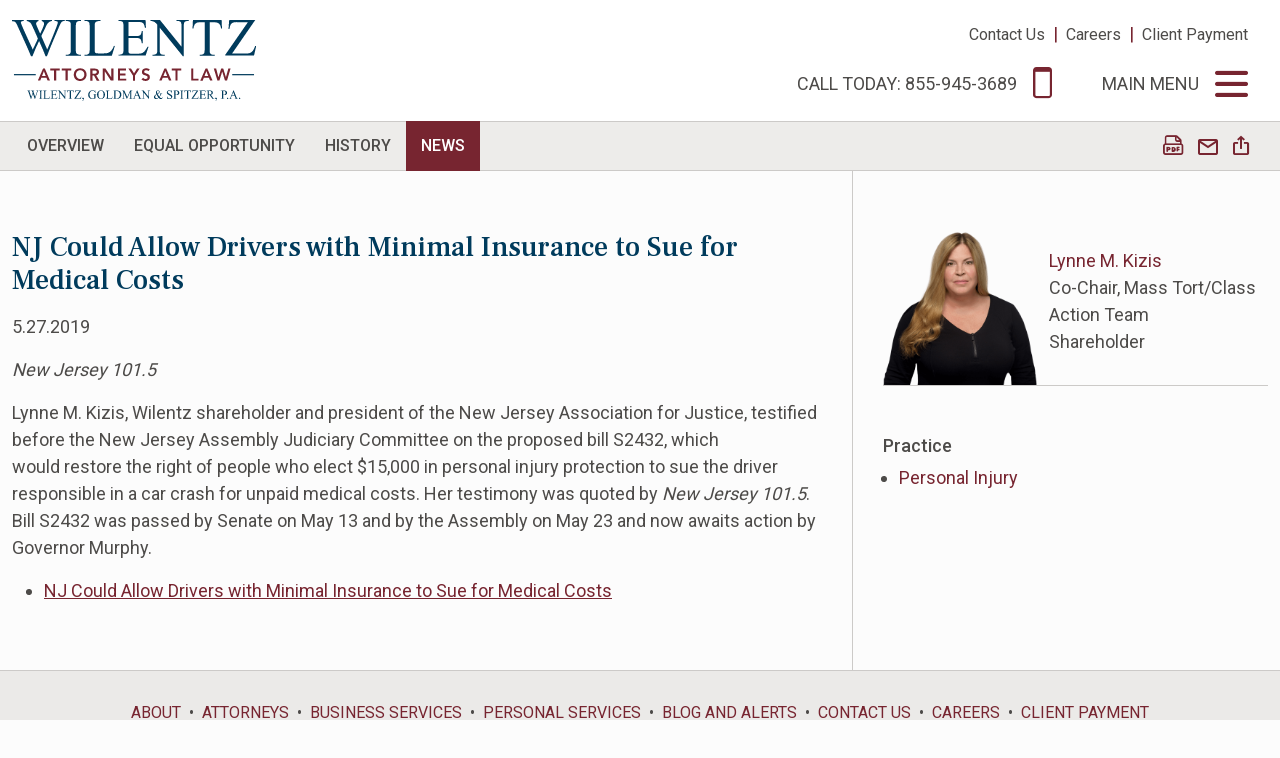

--- FILE ---
content_type: text/html; charset=UTF-8
request_url: https://www.wilentz.com/about/news/in-the-press/2019-05-27-nj-could-allow-drivers-with-minimal-insurance-to-sue-for-medical-costs
body_size: 6071
content:
<!DOCTYPE HTML>
<html lang="en">
<head>
<meta charset="utf-8">
<meta http-equiv="X-UA-Compatible" content="IE=Edge" />
<meta name="viewport" content="width=device-width, initial-scale=1" />
<title>NJ Could Allow Drivers with Minimal Insurance to Sue for Medical Costs | Wilentz, Goldman & Spitzer, P.A.</title>
<meta name="description" content="Lynne M. Kizis, Wilentz shareholder and president of the New Jersey Association for Justice, testified before the New Jersey Assembly Judiciary Committee on the proposed bill S2432, which would restore the right of people who elect $15,000 in personal injury" />
<link rel="canonical" href="https://www.wilentz.com/about/news/in-the-press/2019-05-27-nj-could-allow-drivers-with-minimal-insurance-to-sue-for-medical-costs" />
<script src="https://ajax.googleapis.com/ajax/libs/jquery/3.7.1/jquery.min.js" nonce=""></script>
<script src="https://ajax.googleapis.com/ajax/libs/jqueryui/1.13.2/jquery-ui.min.js" nonce=""></script>
<link href="https://fonts.googleapis.com/css2?family=Frank+Ruhl+Libre:wght@400;500&family=Roboto:wght@300;400;500;700&display=swap" rel="stylesheet">
<link href="/assets/css/style.css?v=20250410" rel="stylesheet" />
<!-- Global site tag (gtag.js) - Google Ads: 787657323 -->
<script async src="https://www.googletagmanager.com/gtag/js?id=AW-787657323" nonce=""></script>
<script nonce="">
window.dataLayer = window.dataLayer || [];
function gtag(){dataLayer.push(arguments);}
gtag('js', new Date());
gtag('config', 'AW-787657323');
gtag('config', 'G-CN0HNKN95Y');
</script>
<script nonce="">
window.addEventListener('load',function(){
jQuery('a:contains("Schedule a Consultation")').click(function(){
gtag('event', 'conversion', {'send_to': 'AW-787657323/dYXTCJnR9LcBEOvkyvcC'});
});
jQuery('[href="tel:855-945-3689"]').click(function(){
gtag('event', 'conversion', {'send_to': 'AW-787657323/768FCJ252rcBEOvkyvcC'});
});
});
</script>
<link rel="shortcut icon" href="/favicon.ico">
<link rel="apple-touch-icon" sizes="180x180" href="https://static.wilentz.com/images/favicons/apple-touch-icon.png">
<link rel="icon" type="image/png" sizes="32x32" href="https://static.wilentz.com/images/favicons/favicon-32x32.png">
<link rel="icon" type="image/png" sizes="16x16" href="https://static.wilentz.com/images/favicons/favicon-16x16.png">
<link rel="manifest" href="https://static.wilentz.com/images/favicons/site.webmanifest">
<link rel="mask-icon" href="https://static.wilentz.com/images/favicons/safari-pinned-tab.svg" color="#003b5c">
<meta name="msvalidate.01" content="5B6F3CE1BFAB8280EAB7AA31A0CD0C9A" />
<meta name="msapplication-TileColor" content="#2b5797">
<meta name="msapplication-config" content="https://static.wilentz.com/images/favicons/browserconfig.xml">
<meta name="theme-color" content="#ffffff">
<meta property="og:url" content="https://www.wilentz.com/about/news/in-the-press/2019-05-27-nj-could-allow-drivers-with-minimal-insurance-to-sue-for-medical-costs" />
<meta property="og:title" content="NJ Could Allow Drivers with Minimal Insurance to Sue for Medical Costs | Wilentz, Goldman & Spitzer, P.A." />
<meta property="og:description" content="Lynne M. Kizis, Wilentz shareholder and president of the New Jersey Association for Justice, testified before the New Jersey Assembly Judiciary Committee on the proposed bill S2432, which would restore the right of people who elect $15,000 in personal injury" />
<meta property="og:image" content="https://www.wilentz.com/images/og-logo.jpg" />
<script type='application/ld+json' nonce="">{"@context":"http:\/\/schema.org","@type":"WebSite","@id":"#website","url":"https:\/\/www.wilentz.com\/","name":"Wilentz, Goldman & Spitzer, P.A.","potentialAction":{"@type":"SearchAction","target":"https:\/\/www.wilentz.com\/?s={search_term_string}","query-input":"required name=search_term_string"}}</script>
<script type="application/ld+json" nonce="">
{
"@context": "http://schema.org/",
"@type": [
"Organization",
"LocalBusiness",
"LegalService"
],
"name": "Wilentz, Goldman & Spitzer, P.A.",
"alternateName": "Wilentz",
"logo": "https://www.wilentz.com/images/logo-2023.svg",
"url": "https://www.wilentz.com",
"openingHours": "Mo,Tu,We,Th,Fr,Sa,Su 09:00-17:00",
"image": "https://www.wilentz.com/images/logo.svg",
"address": {
"@type": "PostalAddress",
"addressLocality": "Woodbridge",
"addressRegion": "NJ",
"postalCode": "07095-0958",
"streetAddress": "90 Woodbridge Center Drive, Suite 900, Box 10 "
},
"hasMap": "https://www.google.com/maps/place/Wilentz,+Goldman+%26+Spitzer,+P.A./@40.5517927,-74.2998686,15z/data=!4m5!3m4!1s0x0:0x1dfed17a7ff7968b!8m2!3d40.5517927!4d-74.2998686",
"geo": {
"@type": "GeoCoordinates",
"latitude": "40.5517951",
"longitude": "-74.29981279999998"
},
"telephone": "855.945.3689",
"priceRange": "$$$",
"contactPoint": [{
"@type": "ContactPoint",
"telephone": "855.945.3689",
"contactType": "customer service"
}],
"mainEntityOfPage": {
"@type": "WebPage",
"@id": "www.wilentz.com"
},
"email": "contact@wilentz.com",
"description": "Wilentz Goldman & Spitzer is one of New Jersey's largest and most established law firms. Our lawyers proudly serve our clients in nearly every aspect of law.",
"sameAs": ["https://www.linkedin.com/company/57256/","https://www.facebook.com/WilentzLaw","https://twitter.com/WilentzLaw/","https://www.youtube.com/user/WGSFIRM","https://www.instagram.com/wilentzgoldmanspitzer/"]
}
</script>
<script type="application/ld+json" nonce="">
{
"@type": "BreadcrumbList",
"itemListElement": [{
"@type": "ListItem",
"position": 1,
"item": {
"@id": "https://www.wilentz.com/about",
"name": "About"
}
},{
"@type": "ListItem",
"position": 2,
"item": {
"@id": "https://www.wilentz.com/about/news",
"name": "News"
}
},{
"@type": "ListItem",
"position": 3,
"item": {
"@id": "https://www.wilentz.com/about/news/in-the-press",
"name": "In the Press"
}
},{
"@type": "ListItem",
"position": 4,
"item": {
"@id": "https://www.wilentz.com/about/news/in-the-press/2019-05-27-nj-could-allow-drivers-with-minimal-insurance-to-sue-for-medical-costs",
"name": "NJ Could Allow Drivers with Minimal Insurance to Sue for Medical Costs"
}
}]
}
</script>
</head>
<body>
<header class="fixed-top">
<div class="container-xxl">
<div class="row">
<div class="col-5">
<a href="/" class="navbar-brand"><img src="/images/layout/logo.svg" class="img-fluid"></a>
</div>
<div class="col-7 pe-adj">
<div class="tert-nav-container d-none d-md-block"><a href="/offices" class="tert">Contact Us</a> &nbsp;|&nbsp; <a href="/careers" class="tert">Careers</a>  &nbsp;|&nbsp; <a href="https://app.lawpaylink.com/home/payment/#/paymentPage/473f6ecc-48e6-4bb9-b299-01c6d94a0434" class="tert" target="_blank">Client Payment</a></div>
<div class="top-nav-container">
<a href="tel:855-945-3689" onclick="gtag('event','Call',{'event_category':'Main Phone','event_label':'NJ Could Allow Drivers with Minimal Insurance to Sue for Medical Costs'});" class="nav-top"><span class="nav-label d-none d-md-inline">Call Today: 855-945-3689</span><span class="nav-label d-md-none">Call</span> <span class="icon-phone"></span></a>
<button class="nav-top" id="toggler" type="button" data-bs-toggle="offcanvas" data-bs-target="#main-nav" aria-controls="main-nav">
<span class="nav-label d-none d-md-inline">Main Menu</span><span class="nav-label d-md-none">Menu</span> <span class="icon-bars"></span>
</button>
</div>
</div>
</div>
</div>
</header>
<div class="offcanvas offcanvas-end" tabindex="-1" id="main-nav" aria-labelledby="mnavLabel"><!-- do not put this inside the header element -->
<div class="offcanvas-header justify-content-end">
<button type="button" class="text-btn closer" data-bs-dismiss="offcanvas" aria-label="Close">
<span class="icon-close"></span>
</button>
</div>
<ul id="first" class="first-level">
<li><a href="#ocabout" data-bs-toggle="collapse" aria-expanded="false" class="nav-main subs collapsed">About</a>
<ul id="ocabout" class="collapse oc-second" data-bs-parent="#first">
<li><a href="/about/index" class="nav-sub">Overview</a></li>
<li><a href="/about/equal-opportunity" class="nav-sub">Equal Opportunity</a></li>
<li><a href="/about/history" class="nav-sub">History</a></li>
<li><a href="/about/news" class="nav-sub">News</a></li>
</ul>
</li>
<li><a href="/attorneys" class="nav-main">Attorneys</a>
</li>
<li><a href="/business" class="nav-main">Business Services</a>
</li>
<li><a href="/personal" class="nav-main">Personal Services</a>
</li>
<li><a href="#ocblog" data-bs-toggle="collapse" aria-expanded="false" class="nav-main subs collapsed">Blog and Alerts</a>
<ul id="ocblog" class="collapse oc-second" data-bs-parent="#first">
<li><a href="/blog/index" class="nav-sub">Recent Posts</a></li>
<li><a href="/blog/employment" class="nav-sub">Employer's Resource</a></li>
<li><a href="/blog/construction-law" class="nav-sub">Construction Law</a></li>
<li><a href="/blog/family-law" class="nav-sub">Family Law</a></li>
<li><a href="/blog/criminal-law" class="nav-sub">Criminal Law</a></li>
<li><a href="/blog/drug-and-device-injury" class="nav-sub">Drugs and Devices</a></li>
<li><a href="/blog/health-law" class="nav-sub">Health Law</a></li>
<li><a href="/blog/pharmacy-law" class="nav-sub">Pharmacy Law</a></li>
</ul>
</li>
<li><a href="/offices" class="nav-main">Contact Us</a>
</li>
<li><a href="/careers">Careers</a></li>
<li><a href="https://app.lawpaylink.com/home/payment/#/paymentPage/473f6ecc-48e6-4bb9-b299-01c6d94a0434" target="_blank">Client Payment</a></li>
<li>
<form class="main-search" method="get" action="/search-results">
<input type="text" id="search-query" class="search-query" name="query" title="Search Query" placeholder="Search" /><button type="submit" class="btn-srch"><span class="icon-search"></span></button>
</form>
</li>
</ul>
</div><main>
<div class="secondary-nav-container">
<div class="container-xxl">
<div class="row g-0">
<div class="col-xl-11 col-lg-10 col-12">
<ul class="nav second-level">
<li><a href="/about/index" class="nav-two"><span>Overview</span></a></li>
<li><a href="/about/equal-opportunity" class="nav-two"><span>Equal Opportunity</span></a></li>
<li><a href="/about/history" class="nav-two"><span>History</span></a></li>
<li><a href="/about/news" class="nav-two active"><span>News</span></a></li>
</ul>
</div>
<div class="col-xl-1 col-lg-2 d-none d-lg-block">
<ul class="page-tools nav">
<li><a href="/about/news/in-the-press/2019-05-27-nj-could-allow-drivers-with-minimal-insurance-to-sue-for-medical-costs/_pdfx/2019-05-27-nj-could-allow-drivers-with-minimal-insurance-to-sue-for-medical-costs.pdf" target="_blank" rel="nofollow"  title="PDF Print"><span class="icon-pdf"></span></a></li>
<li><a href="mailto:?subject=NJ Could Allow Drivers with Minimal Insurance to Sue for Medical Costs&body=Of interest from the Wilentz website -- http://www.wilentz.com/about/news/in-the-press/2019-05-27-nj-could-allow-drivers-with-minimal-insurance-to-sue-for-medical-costs" title="Email" onclick="gtag('event','Share',{'event_category':'Email','event_label':'NJ Could Allow Drivers with Minimal Insurance to Sue for Medical Costs'});" title="Email Link"><span class="icon-email"></span></a></li>
<li class="rel"><a href="#share-container" data-bs-toggle="collapse" title="Share Options"><span class="icon-share"></span></a>
<div id="share-container" class="collapse share-container">
<a href="https://www.linkedin.com/shareArticle?mini=true&url=https://www.wilentz.com/about/news/in-the-press/2019-05-27-nj-could-allow-drivers-with-minimal-insurance-to-sue-for-medical-costs?latest" target="_blank" onclick="gtag('event','Share',{'event_category':'LinkedIn','event_label':'NJ Could Allow Drivers with Minimal Insurance to Sue for Medical Costs'});" title="Share on LinkedIn"><span class="icon-linkedin"></span> LinkedIn</a>
<a href="https://twitter.com/share?url=http://www.wilentz.com/about/news/in-the-press/2019-05-27-nj-could-allow-drivers-with-minimal-insurance-to-sue-for-medical-costs&text=NJ Could Allow Drivers with Minimal Insurance to Sue for Medical Costs" target="_blank" onclick="gtag('event','Share',{'event_category':'Twitter','event_label':'NJ Could Allow Drivers with Minimal Insurance to Sue for Medical Costs'});" title="Share on Twitter"><span class="icon-twitter-x"></span> Twitter</a>
<a href="https://www.facebook.com/sharer.php?u=http://www.wilentz.com/about/news/in-the-press/2019-05-27-nj-could-allow-drivers-with-minimal-insurance-to-sue-for-medical-costs&title=NJ Could Allow Drivers with Minimal Insurance to Sue for Medical Costs&description=Lynne M. Kizis, Wilentz shareholder and president of the New Jersey Association for Justice, testified before the New Jersey Assembly Judiciary Committee on the proposed bill S2432, which would restore the right of people who elect $15,000 in personal injury protection to sue the driver responsible in a car crash for unpaid medical costs. " target="_blank" onclick="gtag('event','Share',{'event_category':'Facebook','event_label':'NJ Could Allow Drivers with Minimal Insurance to Sue for Medical Costs'});" title="Share on Facebook"><span class="icon-facebook"></span> Facebook</a>
</div>
</li>
</ul></div>
</div>
</div>
</div>
<div class="container-xxl">
<div class="row">
<div class="col-lg-8 border-end pt-3 pt-lg-8 pe-lg-6">
<h1 class="article">NJ Could Allow Drivers with Minimal Insurance to Sue for Medical Costs</h1>
<p>5.27.2019</p>
<p><em>New Jersey 101.5</em></p>
<div class="content pb-lg-7">
<p>Lynne M. Kizis,&nbsp;Wilentz shareholder and president of the New Jersey Association for Justice, testified before the New Jersey Assembly Judiciary Committee on the proposed&nbsp;bill S2432,&nbsp;which would&nbsp;restore the right of people who elect $15,000 in personal injury protection to sue the driver responsible&nbsp;in a car crash for unpaid medical costs. Her testimony was quoted by <em>New Jersey 101.5</em>. Bill S2432&nbsp;was passed&nbsp;by Senate on May 13 and by the Assembly on May 23 and now awaits action by Governor Murphy.</p><ul>
<li><a href="https://nj1015.com/nj-could-allow-drivers-with-minimal-insurance-to-sue-for-hosp-costs/" target="_blank" >NJ Could Allow Drivers with Minimal Insurance to Sue for Medical Costs</a></li>
</ul>
</div>
</div>
<div class="col-lg-4 ps-lg-6 pt-lg-8 pb-lg-7 py-3">
<div class="row">
<div class="col-md-6 col-lg-12">
<div class="bio-row mb-7">
<a href="/attorneys/lynne-m-kizis" class="bio-image"><img src="/attorneys/lynne-m-kizis/_res/id=Picture/lynne-kizis-02.png" alt="Lynne M. Kizis Photo" /></a>
<div class="bio-info">
<p><a href="/attorneys/lynne-m-kizis">Lynne M. Kizis</a>
<br />Co-Chair, Mass Tort/Class Action Team<br />Shareholder</p>
</div>
</div>
</div>
</div>
<div class="related">
<h4>Practice</h4>
<ul>
<li><a href="/personal/personal-injury/overview">Personal Injury</a></li></ul>
</div>
</div>
</div><!-- end row -->
</div>
</main>
<script nonce="">$('.eui-LocationNote').hide();</script>
<footer class="pt-6">
<div class="container-xxl">
<nav class="bullet-nav text-uppercase text-center">
<a href="/about">About</a>
<a href="/attorneys">Attorneys</a>
<a href="/business">Business Services</a>
<a href="/personal">Personal Services</a>
<a href="/blog">Blog and Alerts</a>
<a href="/offices">Contact Us</a>
<a href="/careers">Careers</a>
<a href="https://app.lawpaylink.com/home/payment/#/paymentPage/473f6ecc-48e6-4bb9-b299-01c6d94a0434" target="_blank">Client Payment</a>
</nav>
<div class="d-xl-flex justify-content-center my-3 text-center">
<div class="d-block text-center">&copy; 2026 Wilentz, Goldman & Spitzer, P.A. All rights reserved.</div>
<nav class="ps-2 bullet-nav">
<a href="/privacy-policy" class="alt-link">Privacy Policy</a>
<a href="/credits" class="alt-link">Credits</a>
<a href="tel:855-945-3689" class="alt-link">855-945-3689</a>
</nav>
</div>
<div id="main-disclaimer" class="disclaimer">
The information on this website has been prepared by Wilentz, Goldman & Spitzer, P.A. for informational purposes only and is not legal advice or a solicitation to provide legal services.  Although we attempt to ensure that the information on this site is complete, accurate, and current as of the date of publication, we assume no responsibility for its completeness, accuracy, or timeliness.  The information on this site is not intended to create, and receipt of it does not constitute, a lawyer-client relationship.  Readers should not act upon this information without seeking professional legal counsel.  Do not send us information until you speak with one of our lawyers and get authorization to send information to us.  We do not owe any duty of confidentiality to any persons who send unsolicited email messages, mail, or facsimiles to our firm, lawyers, or other employees listed on this website without our advance and express authorization.  Our receipt of unsolicited information will not preclude us from representing any actual or potential adverse party.  Results achieved in prior matters are not meant to be a guarantee of success as the facts and legal circumstances vary from matter to matter.</div>
</div>
</footer>
<script src="https://cdn.jsdelivr.net/npm/bootstrap@5.3.1/dist/js/bootstrap.bundle.min.js" integrity="sha384-HwwvtgBNo3bZJJLYd8oVXjrBZt8cqVSpeBNS5n7C8IVInixGAoxmnlMuBnhbgrkm" crossorigin="anonymous" nonce=""></script>
<script src="/assets/js/plugins.js" nonce=""></script>
<script src="/assets/js/script.js" nonce=""></script>
<script type="text/javascript" nonce=""> _linkedin_partner_id = "2068681"; window._linkedin_data_partner_ids = window._linkedin_data_partner_ids || []; window._linkedin_data_partner_ids.push(_linkedin_partner_id); </script>
<script type="text/javascript" nonce=""> (function(){var s = document.getElementsByTagName("script")[0]; var b = document.createElement("script"); b.type = "text/javascript";b.async = true; b.src = "https://snap.licdn.com/li.lms-analytics/insight.min.js"; s.parentNode.insertBefore(b, s);})(); </script> <noscript> <img height="1" width="1" style="display:none;" alt="" src="https://px.ads.linkedin.com/collect/?pid=2068681&fmt=gif" /> </noscript>
<script src="https://cdn.userway.org/widget.js" data-account="Eo1zr8wEZT" nonce=""></script>
</body>
</html>

--- FILE ---
content_type: text/css;charset=UTF-8
request_url: https://www.wilentz.com/assets/css/style.css?v=20250410
body_size: 49473
content:
@charset "UTF-8";
:root,[data-bs-theme="light"]{--bs-blue: #003b5c;--bs-red: #772530;--bs-orange: #e59e45;--bs-black: #000;--bs-white: #fff;--bs-gray: #6c757d;--bs-gray-dark: #343a40;--bs-gray-100: #f8f9fa;--bs-gray-200: #ebeae8;--bs-gray-300: #cccac8;--bs-gray-400: #999896;--bs-gray-500: #adb5bd;--bs-gray-600: #6c757d;--bs-gray-700: #495057;--bs-gray-800: #343a40;--bs-gray-900: #4d4b49;--bs-primary: #003b5c;--bs-secondary: #772530;--bs-dark: #4d4b49;--bs-primary-rgb: 0, 59, 92;--bs-secondary-rgb: 119, 37, 48;--bs-success-rgb: 25, 135, 84;--bs-info-rgb: 13, 202, 240;--bs-warning-rgb: 255, 193, 7;--bs-danger-rgb: 119, 37, 48;--bs-light-rgb: 248, 249, 250;--bs-dark-rgb: 77, 75, 73;--bs-primary-text-emphasis: #001825;--bs-secondary-text-emphasis: #300f13;--bs-success-text-emphasis: #0a3622;--bs-info-text-emphasis: #055160;--bs-warning-text-emphasis: #664d03;--bs-danger-text-emphasis: #300f13;--bs-light-text-emphasis: #495057;--bs-dark-text-emphasis: #495057;--bs-primary-bg-subtle: #ccd8de;--bs-secondary-bg-subtle: #e4d3d6;--bs-success-bg-subtle: #d1e7dd;--bs-info-bg-subtle: #cff4fc;--bs-warning-bg-subtle: #fff3cd;--bs-danger-bg-subtle: #e4d3d6;--bs-light-bg-subtle: #fcfcfd;--bs-dark-bg-subtle: #999896;--bs-primary-border-subtle: #99b1be;--bs-secondary-border-subtle: #c9a8ac;--bs-success-border-subtle: #a3cfbb;--bs-info-border-subtle: #9eeaf9;--bs-warning-border-subtle: #ffe69c;--bs-danger-border-subtle: #c9a8ac;--bs-light-border-subtle: #ebeae8;--bs-dark-border-subtle: #adb5bd;--bs-white-rgb: 255, 255, 255;--bs-black-rgb: 0, 0, 0;--bs-font-sans-serif: "Roboto", Arial, sans-serif;--bs-font-monospace: SFMono-Regular, Menlo, Monaco, Consolas, "Liberation Mono", "Courier New", monospace;--bs-gradient: linear-gradient(180deg, rgba(255, 255, 255, 0.15), rgba(255, 255, 255, 0));--bs-body-font-family: var(--bs-font-sans-serif);--bs-body-font-size:1rem;--bs-body-font-weight: 400;--bs-body-line-height: 1.5;--bs-body-color: #4d4b49;--bs-body-color-rgb: 77, 75, 73;--bs-body-bg: #fcfcfc;--bs-body-bg-rgb: 252, 252, 252;--bs-emphasis-color: #000;--bs-emphasis-color-rgb: 0, 0, 0;--bs-secondary-color: rgba(77, 75, 73, 0.75);--bs-secondary-color-rgb: 77, 75, 73;--bs-secondary-bg: #ebeae8;--bs-secondary-bg-rgb: 235, 234, 232;--bs-tertiary-color: rgba(77, 75, 73, 0.5);--bs-tertiary-color-rgb: 77, 75, 73;--bs-tertiary-bg: #f8f9fa;--bs-tertiary-bg-rgb: 248, 249, 250;--bs-heading-color: inherit;--bs-link-color: #772530;--bs-link-color-rgb: 119, 37, 48;--bs-link-decoration: none;--bs-link-hover-color: #5f1e26;--bs-link-hover-color-rgb: 95, 30, 38;--bs-code-color: #d63384;--bs-highlight-bg: #fff3cd;--bs-border-width: 1px;--bs-border-style: solid;--bs-border-color: #cccac8;--bs-border-color-translucent: rgba(0, 0, 0, 0.175);--bs-border-radius: 0.375rem;--bs-border-radius-sm: 0.25rem;--bs-border-radius-lg: 0.5rem;--bs-border-radius-xl: 1rem;--bs-border-radius-xxl: 2rem;--bs-border-radius-2xl: var(--bs-border-radius-xxl);--bs-border-radius-pill: 50rem;--bs-box-shadow: 0 0.5rem 1rem rgba(0, 0, 0, 0.15);--bs-box-shadow-sm: 0 0.125rem 0.25rem rgba(0, 0, 0, 0.075);--bs-box-shadow-lg: 0 1rem 3rem rgba(0, 0, 0, 0.175);--bs-box-shadow-inset: inset 0 1px 2px rgba(0, 0, 0, 0.075);--bs-focus-ring-width: 0.25rem;--bs-focus-ring-opacity: 0.25;--bs-focus-ring-color: rgba(0, 59, 92, 0.25);--bs-form-valid-color: #198754;--bs-form-valid-border-color: #198754;--bs-form-invalid-color: #772530;--bs-form-invalid-border-color: #772530}*,*::before,*::after{box-sizing:border-box}@media (prefers-reduced-motion:no-preference){:root{scroll-behavior:smooth}}body{margin:0;font-family:var(--bs-body-font-family);font-size:var(--bs-body-font-size);font-weight:var(--bs-body-font-weight);line-height:var(--bs-body-line-height);color:var(--bs-body-color);text-align:var(--bs-body-text-align);background-color:var(--bs-body-bg);-webkit-text-size-adjust:100%;-webkit-tap-highlight-color:rgba(0, 0, 0, 0)}hr{margin:1rem 0;color:inherit;border:0;border-top:var(--bs-border-width) solid;opacity:0.25}h1,.h1,h2,.h2,h3,.h3,h4,.h4,h5,.h5,h6,.h6{margin-top:0;margin-bottom:0.5rem;font-weight:500;line-height:1.2;color:var(--bs-heading-color)}h1,.h1{font-size:calc(1.3375rem + 1.05vw)}@media (min-width:1200px){h1,.h1{font-size:2.125rem}}h2,.h2{font-size:calc(1.275rem + 0.3vw)}@media (min-width:1200px){h2,.h2{font-size:1.5rem}}h3,.h3{font-size:1.25rem}h4,.h4{font-size:1.125rem}h5,.h5{font-size:1rem}h6,.h6{font-size:1rem}p{margin-top:0;margin-bottom:1rem}abbr[title]{text-decoration:underline dotted;cursor:help;text-decoration-skip-ink:none}address{margin-bottom:1rem;font-style:normal;line-height:inherit}ol,ul{padding-left:2rem}ol,ul,dl{margin-top:0;margin-bottom:1rem}ol ol,ul ul,ol ul,ul ol{margin-bottom:0}dt{font-weight:700}dd{margin-bottom:0.5rem;margin-left:0}blockquote{margin:0 0 1rem}b,strong{font-weight:bolder}small,.small{font-size:0.875em}mark,.mark{padding:0.1875em;background-color:var(--bs-highlight-bg)}sub,sup{position:relative;font-size:0.75em;line-height:0;vertical-align:baseline}sub{bottom:-0.25em}sup{top:-0.5em}a{color:rgba(var(--bs-link-color-rgb), var(--bs-link-opacity, 1));text-decoration:none}a:hover{--bs-link-color-rgb: var(--bs-link-hover-color-rgb)}a:not([href]):not([class]),a:not([href]):not([class]):hover{color:inherit;text-decoration:none}pre,code,kbd,samp{font-family:var(--bs-font-monospace);font-size:1em}pre{display:block;margin-top:0;margin-bottom:1rem;overflow:auto;font-size:0.875em}pre code{font-size:inherit;color:inherit;word-break:normal}code{font-size:0.875em;color:var(--bs-code-color);word-wrap:break-word}a>code{color:inherit}kbd{padding:0.1875rem 0.375rem;font-size:0.875em;color:var(--bs-body-bg);background-color:var(--bs-body-color);border-radius:0.25rem}kbd kbd{padding:0;font-size:1em}figure{margin:0 0 1rem}img,svg{vertical-align:middle}table{caption-side:bottom;border-collapse:collapse}caption{padding-top:0.5rem;padding-bottom:0.5rem;color:var(--bs-secondary-color);text-align:left}th{text-align:inherit;text-align:-webkit-match-parent}thead,tbody,tfoot,tr,td,th{border-color:inherit;border-style:solid;border-width:0}label{display:inline-block}button{border-radius:0}button:focus:not(:focus-visible){outline:0}input,button,select,optgroup,textarea{margin:0;font-family:inherit;font-size:inherit;line-height:inherit}button,select{text-transform:none}[role="button"]{cursor:pointer}select{word-wrap:normal}select:disabled{opacity:1}[list]:not([type="date"]):not([type="datetime-local"]):not([type="month"]):not([type="week"]):not([type="time"])::-webkit-calendar-picker-indicator{display:none !important}button,[type="button"],[type="reset"],[type="submit"]{-webkit-appearance:button}button:not(:disabled),[type="button"]:not(:disabled),[type="reset"]:not(:disabled),[type="submit"]:not(:disabled){cursor:pointer}::-moz-focus-inner{padding:0;border-style:none}textarea{resize:vertical}fieldset{min-width:0;padding:0;margin:0;border:0}legend{float:left;width:100%;padding:0;margin-bottom:0.5rem;font-size:calc(1.275rem + 0.3vw);line-height:inherit}@media (min-width:1200px){legend{font-size:1.5rem}}legend+*{clear:left}::-webkit-datetime-edit-fields-wrapper,::-webkit-datetime-edit-text,::-webkit-datetime-edit-minute,::-webkit-datetime-edit-hour-field,::-webkit-datetime-edit-day-field,::-webkit-datetime-edit-month-field,::-webkit-datetime-edit-year-field{padding:0}::-webkit-inner-spin-button{height:auto}[type="search"]{-webkit-appearance:textfield;outline-offset:-2px}::-webkit-search-decoration{-webkit-appearance:none}::-webkit-color-swatch-wrapper{padding:0}::file-selector-button{font:inherit;-webkit-appearance:button}output{display:inline-block}iframe{border:0}summary{display:list-item;cursor:pointer}progress{vertical-align:baseline}[hidden]{display:none !important}.lead{font-size:1.25rem;font-weight:300}.display-1{font-size:calc(1.625rem + 4.5vw);font-weight:300;line-height:1.2}@media (min-width:1200px){.display-1{font-size:5rem}}.display-2{font-size:calc(1.575rem + 3.9vw);font-weight:300;line-height:1.2}@media (min-width:1200px){.display-2{font-size:4.5rem}}.display-3{font-size:calc(1.525rem + 3.3vw);font-weight:300;line-height:1.2}@media (min-width:1200px){.display-3{font-size:4rem}}.display-4{font-size:calc(1.475rem + 2.7vw);font-weight:300;line-height:1.2}@media (min-width:1200px){.display-4{font-size:3.5rem}}.display-5{font-size:calc(1.425rem + 2.1vw);font-weight:300;line-height:1.2}@media (min-width:1200px){.display-5{font-size:3rem}}.display-6{font-size:calc(1.375rem + 1.5vw);font-weight:300;line-height:1.2}@media (min-width:1200px){.display-6{font-size:2.5rem}}.list-unstyled{padding-left:0;list-style:none}.list-inline{padding-left:0;list-style:none}.list-inline-item{display:inline-block}.list-inline-item:not(:last-child){margin-right:0.5rem}.initialism{font-size:0.875em;text-transform:uppercase}.blockquote{margin-bottom:1rem;font-size:1.25rem}.blockquote>:last-child{margin-bottom:0}.blockquote-footer{margin-top:-1rem;margin-bottom:1rem;font-size:0.875em;color:#6c757d}.blockquote-footer::before{content:"— "}.img-fluid{max-width:100%;height:auto}.img-thumbnail{padding:0.25rem;background-color:var(--bs-body-bg);border:var(--bs-border-width) solid var(--bs-border-color);border-radius:var(--bs-border-radius);max-width:100%;height:auto}.figure{display:inline-block}.figure-img{margin-bottom:0.5rem;line-height:1}.figure-caption{font-size:0.875em;color:var(--bs-secondary-color)}.container,.container-fluid,.container-sm,.container-md,.container-lg,.container-xl,.container-xxl{--bs-gutter-x: 1.5rem;--bs-gutter-y: 0;width:100%;padding-right:calc(var(--bs-gutter-x) * .5);padding-left:calc(var(--bs-gutter-x) * .5);margin-right:auto;margin-left:auto}@media (min-width:576px){.container,.container-sm{max-width:540px}}@media (min-width:768px){.container,.container-sm,.container-md{max-width:720px}}@media (min-width:992px){.container,.container-sm,.container-md,.container-lg{max-width:960px}}@media (min-width:1200px){.container,.container-sm,.container-md,.container-lg,.container-xl{max-width:1140px}}@media (min-width:1400px){.container,.container-sm,.container-md,.container-lg,.container-xl,.container-xxl{max-width:1440px}}:root{--bs-breakpoint-xs: 0;--bs-breakpoint-sm: 576px;--bs-breakpoint-md: 768px;--bs-breakpoint-lg: 992px;--bs-breakpoint-xl: 1200px;--bs-breakpoint-xxl: 1400px}.row{--bs-gutter-x: 1.5rem;--bs-gutter-y: 0;display:flex;flex-wrap:wrap;margin-top:calc(-1 * var(--bs-gutter-y));margin-right:calc(-.5 * var(--bs-gutter-x));margin-left:calc(-.5 * var(--bs-gutter-x))}.row>*{flex-shrink:0;width:100%;max-width:100%;padding-right:calc(var(--bs-gutter-x) * .5);padding-left:calc(var(--bs-gutter-x) * .5);margin-top:var(--bs-gutter-y)}.col{flex:1 0 0%}.row-cols-auto>*{flex:0 0 auto;width:auto}.row-cols-1>*{flex:0 0 auto;width:100%}.row-cols-2>*{flex:0 0 auto;width:50%}.row-cols-3>*{flex:0 0 auto;width:33.3333333333%}.row-cols-4>*{flex:0 0 auto;width:25%}.row-cols-5>*{flex:0 0 auto;width:20%}.row-cols-6>*{flex:0 0 auto;width:16.6666666667%}.col-auto{flex:0 0 auto;width:auto}.col-1{flex:0 0 auto;width:8.33333333%}.col-2{flex:0 0 auto;width:16.66666667%}.col-3{flex:0 0 auto;width:25%}.col-4{flex:0 0 auto;width:33.33333333%}.col-5{flex:0 0 auto;width:41.66666667%}.col-6{flex:0 0 auto;width:50%}.col-7{flex:0 0 auto;width:58.33333333%}.col-8{flex:0 0 auto;width:66.66666667%}.col-9{flex:0 0 auto;width:75%}.col-10{flex:0 0 auto;width:83.33333333%}.col-11{flex:0 0 auto;width:91.66666667%}.col-12{flex:0 0 auto;width:100%}.offset-1{margin-left:8.33333333%}.offset-2{margin-left:16.66666667%}.offset-3{margin-left:25%}.offset-4{margin-left:33.33333333%}.offset-5{margin-left:41.66666667%}.offset-6{margin-left:50%}.offset-7{margin-left:58.33333333%}.offset-8{margin-left:66.66666667%}.offset-9{margin-left:75%}.offset-10{margin-left:83.33333333%}.offset-11{margin-left:91.66666667%}.g-0,.gx-0{--bs-gutter-x: 0}.g-0,.gy-0{--bs-gutter-y: 0}.g-1,.gx-1{--bs-gutter-x: 0.25rem}.g-1,.gy-1{--bs-gutter-y: 0.25rem}.g-2,.gx-2{--bs-gutter-x: 0.5rem}.g-2,.gy-2{--bs-gutter-y: 0.5rem}.g-3,.gx-3{--bs-gutter-x: 1rem}.g-3,.gy-3{--bs-gutter-y: 1rem}.g-4,.gx-4{--bs-gutter-x: 1.5rem}.g-4,.gy-4{--bs-gutter-y: 1.5rem}.g-5,.gx-5{--bs-gutter-x: 3rem}.g-5,.gy-5{--bs-gutter-y: 3rem}.g-6,.gx-6{--bs-gutter-x: 1.875rem}.g-6,.gy-6{--bs-gutter-y: 1.875rem}.g-7,.gx-7{--bs-gutter-x: 3.125rem}.g-7,.gy-7{--bs-gutter-y: 3.125rem}.g-8,.gx-8{--bs-gutter-x: 3.75rem}.g-8,.gy-8{--bs-gutter-y: 3.75rem}@media (min-width:576px){.col-sm{flex:1 0 0%}.row-cols-sm-auto>*{flex:0 0 auto;width:auto}.row-cols-sm-1>*{flex:0 0 auto;width:100%}.row-cols-sm-2>*{flex:0 0 auto;width:50%}.row-cols-sm-3>*{flex:0 0 auto;width:33.3333333333%}.row-cols-sm-4>*{flex:0 0 auto;width:25%}.row-cols-sm-5>*{flex:0 0 auto;width:20%}.row-cols-sm-6>*{flex:0 0 auto;width:16.6666666667%}.col-sm-auto{flex:0 0 auto;width:auto}.col-sm-1{flex:0 0 auto;width:8.33333333%}.col-sm-2{flex:0 0 auto;width:16.66666667%}.col-sm-3{flex:0 0 auto;width:25%}.col-sm-4{flex:0 0 auto;width:33.33333333%}.col-sm-5{flex:0 0 auto;width:41.66666667%}.col-sm-6{flex:0 0 auto;width:50%}.col-sm-7{flex:0 0 auto;width:58.33333333%}.col-sm-8{flex:0 0 auto;width:66.66666667%}.col-sm-9{flex:0 0 auto;width:75%}.col-sm-10{flex:0 0 auto;width:83.33333333%}.col-sm-11{flex:0 0 auto;width:91.66666667%}.col-sm-12{flex:0 0 auto;width:100%}.offset-sm-0{margin-left:0}.offset-sm-1{margin-left:8.33333333%}.offset-sm-2{margin-left:16.66666667%}.offset-sm-3{margin-left:25%}.offset-sm-4{margin-left:33.33333333%}.offset-sm-5{margin-left:41.66666667%}.offset-sm-6{margin-left:50%}.offset-sm-7{margin-left:58.33333333%}.offset-sm-8{margin-left:66.66666667%}.offset-sm-9{margin-left:75%}.offset-sm-10{margin-left:83.33333333%}.offset-sm-11{margin-left:91.66666667%}.g-sm-0,.gx-sm-0{--bs-gutter-x: 0}.g-sm-0,.gy-sm-0{--bs-gutter-y: 0}.g-sm-1,.gx-sm-1{--bs-gutter-x: 0.25rem}.g-sm-1,.gy-sm-1{--bs-gutter-y: 0.25rem}.g-sm-2,.gx-sm-2{--bs-gutter-x: 0.5rem}.g-sm-2,.gy-sm-2{--bs-gutter-y: 0.5rem}.g-sm-3,.gx-sm-3{--bs-gutter-x: 1rem}.g-sm-3,.gy-sm-3{--bs-gutter-y: 1rem}.g-sm-4,.gx-sm-4{--bs-gutter-x: 1.5rem}.g-sm-4,.gy-sm-4{--bs-gutter-y: 1.5rem}.g-sm-5,.gx-sm-5{--bs-gutter-x: 3rem}.g-sm-5,.gy-sm-5{--bs-gutter-y: 3rem}.g-sm-6,.gx-sm-6{--bs-gutter-x: 1.875rem}.g-sm-6,.gy-sm-6{--bs-gutter-y: 1.875rem}.g-sm-7,.gx-sm-7{--bs-gutter-x: 3.125rem}.g-sm-7,.gy-sm-7{--bs-gutter-y: 3.125rem}.g-sm-8,.gx-sm-8{--bs-gutter-x: 3.75rem}.g-sm-8,.gy-sm-8{--bs-gutter-y: 3.75rem}}@media (min-width:768px){.col-md{flex:1 0 0%}.row-cols-md-auto>*{flex:0 0 auto;width:auto}.row-cols-md-1>*{flex:0 0 auto;width:100%}.row-cols-md-2>*{flex:0 0 auto;width:50%}.row-cols-md-3>*{flex:0 0 auto;width:33.3333333333%}.row-cols-md-4>*{flex:0 0 auto;width:25%}.row-cols-md-5>*{flex:0 0 auto;width:20%}.row-cols-md-6>*{flex:0 0 auto;width:16.6666666667%}.col-md-auto{flex:0 0 auto;width:auto}.col-md-1{flex:0 0 auto;width:8.33333333%}.col-md-2{flex:0 0 auto;width:16.66666667%}.col-md-3{flex:0 0 auto;width:25%}.col-md-4{flex:0 0 auto;width:33.33333333%}.col-md-5{flex:0 0 auto;width:41.66666667%}.col-md-6{flex:0 0 auto;width:50%}.col-md-7{flex:0 0 auto;width:58.33333333%}.col-md-8{flex:0 0 auto;width:66.66666667%}.col-md-9{flex:0 0 auto;width:75%}.col-md-10{flex:0 0 auto;width:83.33333333%}.col-md-11{flex:0 0 auto;width:91.66666667%}.col-md-12{flex:0 0 auto;width:100%}.offset-md-0{margin-left:0}.offset-md-1{margin-left:8.33333333%}.offset-md-2{margin-left:16.66666667%}.offset-md-3{margin-left:25%}.offset-md-4{margin-left:33.33333333%}.offset-md-5{margin-left:41.66666667%}.offset-md-6{margin-left:50%}.offset-md-7{margin-left:58.33333333%}.offset-md-8{margin-left:66.66666667%}.offset-md-9{margin-left:75%}.offset-md-10{margin-left:83.33333333%}.offset-md-11{margin-left:91.66666667%}.g-md-0,.gx-md-0{--bs-gutter-x: 0}.g-md-0,.gy-md-0{--bs-gutter-y: 0}.g-md-1,.gx-md-1{--bs-gutter-x: 0.25rem}.g-md-1,.gy-md-1{--bs-gutter-y: 0.25rem}.g-md-2,.gx-md-2{--bs-gutter-x: 0.5rem}.g-md-2,.gy-md-2{--bs-gutter-y: 0.5rem}.g-md-3,.gx-md-3{--bs-gutter-x: 1rem}.g-md-3,.gy-md-3{--bs-gutter-y: 1rem}.g-md-4,.gx-md-4{--bs-gutter-x: 1.5rem}.g-md-4,.gy-md-4{--bs-gutter-y: 1.5rem}.g-md-5,.gx-md-5{--bs-gutter-x: 3rem}.g-md-5,.gy-md-5{--bs-gutter-y: 3rem}.g-md-6,.gx-md-6{--bs-gutter-x: 1.875rem}.g-md-6,.gy-md-6{--bs-gutter-y: 1.875rem}.g-md-7,.gx-md-7{--bs-gutter-x: 3.125rem}.g-md-7,.gy-md-7{--bs-gutter-y: 3.125rem}.g-md-8,.gx-md-8{--bs-gutter-x: 3.75rem}.g-md-8,.gy-md-8{--bs-gutter-y: 3.75rem}}@media (min-width:992px){.col-lg{flex:1 0 0%}.row-cols-lg-auto>*{flex:0 0 auto;width:auto}.row-cols-lg-1>*{flex:0 0 auto;width:100%}.row-cols-lg-2>*{flex:0 0 auto;width:50%}.row-cols-lg-3>*{flex:0 0 auto;width:33.3333333333%}.row-cols-lg-4>*{flex:0 0 auto;width:25%}.row-cols-lg-5>*{flex:0 0 auto;width:20%}.row-cols-lg-6>*{flex:0 0 auto;width:16.6666666667%}.col-lg-auto{flex:0 0 auto;width:auto}.col-lg-1{flex:0 0 auto;width:8.33333333%}.col-lg-2{flex:0 0 auto;width:16.66666667%}.col-lg-3{flex:0 0 auto;width:25%}.col-lg-4{flex:0 0 auto;width:33.33333333%}.col-lg-5{flex:0 0 auto;width:41.66666667%}.col-lg-6{flex:0 0 auto;width:50%}.col-lg-7{flex:0 0 auto;width:58.33333333%}.col-lg-8{flex:0 0 auto;width:66.66666667%}.col-lg-9{flex:0 0 auto;width:75%}.col-lg-10{flex:0 0 auto;width:83.33333333%}.col-lg-11{flex:0 0 auto;width:91.66666667%}.col-lg-12{flex:0 0 auto;width:100%}.offset-lg-0{margin-left:0}.offset-lg-1{margin-left:8.33333333%}.offset-lg-2{margin-left:16.66666667%}.offset-lg-3{margin-left:25%}.offset-lg-4{margin-left:33.33333333%}.offset-lg-5{margin-left:41.66666667%}.offset-lg-6{margin-left:50%}.offset-lg-7{margin-left:58.33333333%}.offset-lg-8{margin-left:66.66666667%}.offset-lg-9{margin-left:75%}.offset-lg-10{margin-left:83.33333333%}.offset-lg-11{margin-left:91.66666667%}.g-lg-0,.gx-lg-0{--bs-gutter-x: 0}.g-lg-0,.gy-lg-0{--bs-gutter-y: 0}.g-lg-1,.gx-lg-1{--bs-gutter-x: 0.25rem}.g-lg-1,.gy-lg-1{--bs-gutter-y: 0.25rem}.g-lg-2,.gx-lg-2{--bs-gutter-x: 0.5rem}.g-lg-2,.gy-lg-2{--bs-gutter-y: 0.5rem}.g-lg-3,.gx-lg-3{--bs-gutter-x: 1rem}.g-lg-3,.gy-lg-3{--bs-gutter-y: 1rem}.g-lg-4,.gx-lg-4{--bs-gutter-x: 1.5rem}.g-lg-4,.gy-lg-4{--bs-gutter-y: 1.5rem}.g-lg-5,.gx-lg-5{--bs-gutter-x: 3rem}.g-lg-5,.gy-lg-5{--bs-gutter-y: 3rem}.g-lg-6,.gx-lg-6{--bs-gutter-x: 1.875rem}.g-lg-6,.gy-lg-6{--bs-gutter-y: 1.875rem}.g-lg-7,.gx-lg-7{--bs-gutter-x: 3.125rem}.g-lg-7,.gy-lg-7{--bs-gutter-y: 3.125rem}.g-lg-8,.gx-lg-8{--bs-gutter-x: 3.75rem}.g-lg-8,.gy-lg-8{--bs-gutter-y: 3.75rem}}@media (min-width:1200px){.col-xl{flex:1 0 0%}.row-cols-xl-auto>*{flex:0 0 auto;width:auto}.row-cols-xl-1>*{flex:0 0 auto;width:100%}.row-cols-xl-2>*{flex:0 0 auto;width:50%}.row-cols-xl-3>*{flex:0 0 auto;width:33.3333333333%}.row-cols-xl-4>*{flex:0 0 auto;width:25%}.row-cols-xl-5>*{flex:0 0 auto;width:20%}.row-cols-xl-6>*{flex:0 0 auto;width:16.6666666667%}.col-xl-auto{flex:0 0 auto;width:auto}.col-xl-1{flex:0 0 auto;width:8.33333333%}.col-xl-2{flex:0 0 auto;width:16.66666667%}.col-xl-3{flex:0 0 auto;width:25%}.col-xl-4{flex:0 0 auto;width:33.33333333%}.col-xl-5{flex:0 0 auto;width:41.66666667%}.col-xl-6{flex:0 0 auto;width:50%}.col-xl-7{flex:0 0 auto;width:58.33333333%}.col-xl-8{flex:0 0 auto;width:66.66666667%}.col-xl-9{flex:0 0 auto;width:75%}.col-xl-10{flex:0 0 auto;width:83.33333333%}.col-xl-11{flex:0 0 auto;width:91.66666667%}.col-xl-12{flex:0 0 auto;width:100%}.offset-xl-0{margin-left:0}.offset-xl-1{margin-left:8.33333333%}.offset-xl-2{margin-left:16.66666667%}.offset-xl-3{margin-left:25%}.offset-xl-4{margin-left:33.33333333%}.offset-xl-5{margin-left:41.66666667%}.offset-xl-6{margin-left:50%}.offset-xl-7{margin-left:58.33333333%}.offset-xl-8{margin-left:66.66666667%}.offset-xl-9{margin-left:75%}.offset-xl-10{margin-left:83.33333333%}.offset-xl-11{margin-left:91.66666667%}.g-xl-0,.gx-xl-0{--bs-gutter-x: 0}.g-xl-0,.gy-xl-0{--bs-gutter-y: 0}.g-xl-1,.gx-xl-1{--bs-gutter-x: 0.25rem}.g-xl-1,.gy-xl-1{--bs-gutter-y: 0.25rem}.g-xl-2,.gx-xl-2{--bs-gutter-x: 0.5rem}.g-xl-2,.gy-xl-2{--bs-gutter-y: 0.5rem}.g-xl-3,.gx-xl-3{--bs-gutter-x: 1rem}.g-xl-3,.gy-xl-3{--bs-gutter-y: 1rem}.g-xl-4,.gx-xl-4{--bs-gutter-x: 1.5rem}.g-xl-4,.gy-xl-4{--bs-gutter-y: 1.5rem}.g-xl-5,.gx-xl-5{--bs-gutter-x: 3rem}.g-xl-5,.gy-xl-5{--bs-gutter-y: 3rem}.g-xl-6,.gx-xl-6{--bs-gutter-x: 1.875rem}.g-xl-6,.gy-xl-6{--bs-gutter-y: 1.875rem}.g-xl-7,.gx-xl-7{--bs-gutter-x: 3.125rem}.g-xl-7,.gy-xl-7{--bs-gutter-y: 3.125rem}.g-xl-8,.gx-xl-8{--bs-gutter-x: 3.75rem}.g-xl-8,.gy-xl-8{--bs-gutter-y: 3.75rem}}@media (min-width:1400px){.col-xxl{flex:1 0 0%}.row-cols-xxl-auto>*{flex:0 0 auto;width:auto}.row-cols-xxl-1>*{flex:0 0 auto;width:100%}.row-cols-xxl-2>*{flex:0 0 auto;width:50%}.row-cols-xxl-3>*{flex:0 0 auto;width:33.3333333333%}.row-cols-xxl-4>*{flex:0 0 auto;width:25%}.row-cols-xxl-5>*{flex:0 0 auto;width:20%}.row-cols-xxl-6>*{flex:0 0 auto;width:16.6666666667%}.col-xxl-auto{flex:0 0 auto;width:auto}.col-xxl-1{flex:0 0 auto;width:8.33333333%}.col-xxl-2{flex:0 0 auto;width:16.66666667%}.col-xxl-3{flex:0 0 auto;width:25%}.col-xxl-4{flex:0 0 auto;width:33.33333333%}.col-xxl-5{flex:0 0 auto;width:41.66666667%}.col-xxl-6{flex:0 0 auto;width:50%}.col-xxl-7{flex:0 0 auto;width:58.33333333%}.col-xxl-8{flex:0 0 auto;width:66.66666667%}.col-xxl-9{flex:0 0 auto;width:75%}.col-xxl-10{flex:0 0 auto;width:83.33333333%}.col-xxl-11{flex:0 0 auto;width:91.66666667%}.col-xxl-12{flex:0 0 auto;width:100%}.offset-xxl-0{margin-left:0}.offset-xxl-1{margin-left:8.33333333%}.offset-xxl-2{margin-left:16.66666667%}.offset-xxl-3{margin-left:25%}.offset-xxl-4{margin-left:33.33333333%}.offset-xxl-5{margin-left:41.66666667%}.offset-xxl-6{margin-left:50%}.offset-xxl-7{margin-left:58.33333333%}.offset-xxl-8{margin-left:66.66666667%}.offset-xxl-9{margin-left:75%}.offset-xxl-10{margin-left:83.33333333%}.offset-xxl-11{margin-left:91.66666667%}.g-xxl-0,.gx-xxl-0{--bs-gutter-x: 0}.g-xxl-0,.gy-xxl-0{--bs-gutter-y: 0}.g-xxl-1,.gx-xxl-1{--bs-gutter-x: 0.25rem}.g-xxl-1,.gy-xxl-1{--bs-gutter-y: 0.25rem}.g-xxl-2,.gx-xxl-2{--bs-gutter-x: 0.5rem}.g-xxl-2,.gy-xxl-2{--bs-gutter-y: 0.5rem}.g-xxl-3,.gx-xxl-3{--bs-gutter-x: 1rem}.g-xxl-3,.gy-xxl-3{--bs-gutter-y: 1rem}.g-xxl-4,.gx-xxl-4{--bs-gutter-x: 1.5rem}.g-xxl-4,.gy-xxl-4{--bs-gutter-y: 1.5rem}.g-xxl-5,.gx-xxl-5{--bs-gutter-x: 3rem}.g-xxl-5,.gy-xxl-5{--bs-gutter-y: 3rem}.g-xxl-6,.gx-xxl-6{--bs-gutter-x: 1.875rem}.g-xxl-6,.gy-xxl-6{--bs-gutter-y: 1.875rem}.g-xxl-7,.gx-xxl-7{--bs-gutter-x: 3.125rem}.g-xxl-7,.gy-xxl-7{--bs-gutter-y: 3.125rem}.g-xxl-8,.gx-xxl-8{--bs-gutter-x: 3.75rem}.g-xxl-8,.gy-xxl-8{--bs-gutter-y: 3.75rem}}.table{--bs-table-color-type: initial;--bs-table-bg-type: initial;--bs-table-color-state: initial;--bs-table-bg-state: initial;--bs-table-color: var(--bs-body-color);--bs-table-bg: var(--bs-body-bg);--bs-table-border-color: var(--bs-border-color);--bs-table-accent-bg: transparent;--bs-table-striped-color: var(--bs-body-color);--bs-table-striped-bg: rgba(0, 0, 0, 0.05);--bs-table-active-color: var(--bs-body-color);--bs-table-active-bg: rgba(0, 0, 0, 0.1);--bs-table-hover-color: var(--bs-body-color);--bs-table-hover-bg: rgba(0, 0, 0, 0.075);width:100%;margin-bottom:1rem;vertical-align:top;border-color:var(--bs-table-border-color)}.table>:not(caption)>*>*{padding:0.5rem 0.5rem;color:var(--bs-table-color-state, var(--bs-table-color-type, var(--bs-table-color)));background-color:var(--bs-table-bg);border-bottom-width:var(--bs-border-width);box-shadow:inset 0 0 0 9999px var(--bs-table-bg-state, var(--bs-table-bg-type, var(--bs-table-accent-bg)))}.table>tbody{vertical-align:inherit}.table>thead{vertical-align:bottom}.table-group-divider{border-top:calc(var(--bs-border-width) * 2) solid currentcolor}.caption-top{caption-side:top}.table-sm>:not(caption)>*>*{padding:0.25rem 0.25rem}.table-bordered>:not(caption)>*{border-width:var(--bs-border-width) 0}.table-bordered>:not(caption)>*>*{border-width:0 var(--bs-border-width)}.table-borderless>:not(caption)>*>*{border-bottom-width:0}.table-borderless>:not(:first-child){border-top-width:0}.table-striped>tbody>tr:nth-of-type(odd)>*{--bs-table-color-type: var(--bs-table-striped-color);--bs-table-bg-type: var(--bs-table-striped-bg)}.table-striped-columns>:not(caption)>tr>:nth-child(even){--bs-table-color-type: var(--bs-table-striped-color);--bs-table-bg-type: var(--bs-table-striped-bg)}.table-active{--bs-table-color-state: var(--bs-table-active-color);--bs-table-bg-state: var(--bs-table-active-bg)}.table-hover>tbody>tr:hover>*{--bs-table-color-state: var(--bs-table-hover-color);--bs-table-bg-state: var(--bs-table-hover-bg)}.table-primary{--bs-table-color: #000;--bs-table-bg: #ccd8de;--bs-table-border-color: #b8c2c8;--bs-table-striped-bg: #c2cdd3;--bs-table-striped-color: #000;--bs-table-active-bg: #b8c2c8;--bs-table-active-color: #000;--bs-table-hover-bg: #bdc8cd;--bs-table-hover-color: #000;color:var(--bs-table-color);border-color:var(--bs-table-border-color)}.table-secondary{--bs-table-color: #000;--bs-table-bg: #e4d3d6;--bs-table-border-color: #cdbec1;--bs-table-striped-bg: #d9c8cb;--bs-table-striped-color: #000;--bs-table-active-bg: #cdbec1;--bs-table-active-color: #000;--bs-table-hover-bg: #d3c3c6;--bs-table-hover-color: #000;color:var(--bs-table-color);border-color:var(--bs-table-border-color)}.table-success{--bs-table-color: #000;--bs-table-bg: #d1e7dd;--bs-table-border-color: #bcd0c7;--bs-table-striped-bg: #c7dbd2;--bs-table-striped-color: #000;--bs-table-active-bg: #bcd0c7;--bs-table-active-color: #000;--bs-table-hover-bg: #c1d6cc;--bs-table-hover-color: #000;color:var(--bs-table-color);border-color:var(--bs-table-border-color)}.table-info{--bs-table-color: #000;--bs-table-bg: #cff4fc;--bs-table-border-color: #badce3;--bs-table-striped-bg: #c5e8ef;--bs-table-striped-color: #000;--bs-table-active-bg: #badce3;--bs-table-active-color: #000;--bs-table-hover-bg: #bfe2e9;--bs-table-hover-color: #000;color:var(--bs-table-color);border-color:var(--bs-table-border-color)}.table-warning{--bs-table-color: #000;--bs-table-bg: #fff3cd;--bs-table-border-color: #e6dbb9;--bs-table-striped-bg: #f2e7c3;--bs-table-striped-color: #000;--bs-table-active-bg: #e6dbb9;--bs-table-active-color: #000;--bs-table-hover-bg: #ece1be;--bs-table-hover-color: #000;color:var(--bs-table-color);border-color:var(--bs-table-border-color)}.table-danger{--bs-table-color: #000;--bs-table-bg: #e4d3d6;--bs-table-border-color: #cdbec1;--bs-table-striped-bg: #d9c8cb;--bs-table-striped-color: #000;--bs-table-active-bg: #cdbec1;--bs-table-active-color: #000;--bs-table-hover-bg: #d3c3c6;--bs-table-hover-color: #000;color:var(--bs-table-color);border-color:var(--bs-table-border-color)}.table-light{--bs-table-color: #000;--bs-table-bg: #f8f9fa;--bs-table-border-color: #dfe0e1;--bs-table-striped-bg: #ecedee;--bs-table-striped-color: #000;--bs-table-active-bg: #dfe0e1;--bs-table-active-color: #000;--bs-table-hover-bg: #e5e6e7;--bs-table-hover-color: #000;color:var(--bs-table-color);border-color:var(--bs-table-border-color)}.table-dark{--bs-table-color: #fff;--bs-table-bg: #4d4b49;--bs-table-border-color: #5f5d5b;--bs-table-striped-bg: #565452;--bs-table-striped-color: #fff;--bs-table-active-bg: #5f5d5b;--bs-table-active-color: #fff;--bs-table-hover-bg: #5a5957;--bs-table-hover-color: #fff;color:var(--bs-table-color);border-color:var(--bs-table-border-color)}.table-responsive{overflow-x:auto;-webkit-overflow-scrolling:touch}@media (max-width:575.98px){.table-responsive-sm{overflow-x:auto;-webkit-overflow-scrolling:touch}}@media (max-width:767.98px){.table-responsive-md{overflow-x:auto;-webkit-overflow-scrolling:touch}}@media (max-width:991.98px){.table-responsive-lg{overflow-x:auto;-webkit-overflow-scrolling:touch}}@media (max-width:1199.98px){.table-responsive-xl{overflow-x:auto;-webkit-overflow-scrolling:touch}}@media (max-width:1399.98px){.table-responsive-xxl{overflow-x:auto;-webkit-overflow-scrolling:touch}}.form-label{margin-bottom:0.5rem}.col-form-label{padding-top:calc(0.75rem + var(--bs-border-width));padding-bottom:calc(0.75rem + var(--bs-border-width));margin-bottom:0;font-size:inherit;line-height:1.5}.col-form-label-lg{padding-top:calc(0.5rem + var(--bs-border-width));padding-bottom:calc(0.5rem + var(--bs-border-width));font-size:1.25rem}.col-form-label-sm{padding-top:calc(0.25rem + var(--bs-border-width));padding-bottom:calc(0.25rem + var(--bs-border-width));font-size:1.125rem}.form-text{margin-top:0.25rem;font-size:0.875em;color:var(--bs-secondary-color)}.form-control,.default-form p[class*="eui-"]:not(.eui-select, .eui-radio, .eui-checkbox, .eui-required) input[type="text"],.default-form p[class*="eui-"]:not(.eui-select, .eui-radio, .eui-checkbox, .eui-required) textarea{display:block;width:100%;padding:0.75rem 0.9375rem;font-size:1.125rem;font-weight:400;line-height:1.5;color:var(--bs-body-color);appearance:none;background-color:white;background-clip:padding-box;border:var(--bs-border-width) solid var(--bs-border-color);border-radius:var(--bs-border-radius);transition:border-color 0.15s ease-in-out, box-shadow 0.15s ease-in-out}@media (prefers-reduced-motion:reduce){.form-control,.default-form p[class*="eui-"]:not(.eui-select, .eui-radio, .eui-checkbox, .eui-required) input[type="text"],.default-form p[class*="eui-"]:not(.eui-select, .eui-radio, .eui-checkbox, .eui-required) textarea{transition:none}}.form-control[type="file"],.default-form p[class*="eui-"]:not(.eui-select, .eui-radio, .eui-checkbox, .eui-required) input[type="text"][type="file"],.default-form p[class*="eui-"]:not(.eui-select, .eui-radio, .eui-checkbox, .eui-required) textarea[type="file"]{overflow:hidden}.form-control[type="file"]:not(:disabled):not([readonly]),.default-form p[class*="eui-"]:not(.eui-select, .eui-radio, .eui-checkbox, .eui-required) input[type="text"][type="file"]:not(:disabled):not([readonly]),.default-form p[class*="eui-"]:not(.eui-select, .eui-radio, .eui-checkbox, .eui-required) textarea[type="file"]:not(:disabled):not([readonly]){cursor:pointer}.form-control:focus,.default-form p[class*="eui-"]:not(.eui-select, .eui-radio, .eui-checkbox, .eui-required) input[type="text"]:focus,.default-form p[class*="eui-"]:not(.eui-select, .eui-radio, .eui-checkbox, .eui-required) textarea:focus{color:var(--bs-body-color);background-color:white;border-color:#809dae;outline:0;box-shadow:0 0 0 0.25rem rgba(0, 59, 92, 0.25)}.form-control::-webkit-date-and-time-value,.default-form p[class*="eui-"]:not(.eui-select, .eui-radio, .eui-checkbox, .eui-required) input[type="text"]::-webkit-date-and-time-value,.default-form p[class*="eui-"]:not(.eui-select, .eui-radio, .eui-checkbox, .eui-required) textarea::-webkit-date-and-time-value{min-width:85px;height:1.5em;margin:0}.form-control::-webkit-datetime-edit,.default-form p[class*="eui-"]:not(.eui-select, .eui-radio, .eui-checkbox, .eui-required) input[type="text"]::-webkit-datetime-edit,.default-form p[class*="eui-"]:not(.eui-select, .eui-radio, .eui-checkbox, .eui-required) textarea::-webkit-datetime-edit{display:block;padding:0}.form-control::placeholder,.default-form p[class*="eui-"]:not(.eui-select, .eui-radio, .eui-checkbox, .eui-required) input[type="text"]::placeholder,.default-form p[class*="eui-"]:not(.eui-select, .eui-radio, .eui-checkbox, .eui-required) textarea::placeholder{color:var(--bs-secondary-color);opacity:1}.form-control:disabled,.default-form p[class*="eui-"]:not(.eui-select, .eui-radio, .eui-checkbox, .eui-required) input[type="text"]:disabled,.default-form p[class*="eui-"]:not(.eui-select, .eui-radio, .eui-checkbox, .eui-required) textarea:disabled{background-color:var(--bs-secondary-bg);opacity:1}.form-control::file-selector-button,.default-form p[class*="eui-"]:not(.eui-select, .eui-radio, .eui-checkbox, .eui-required) input[type="text"]::file-selector-button,.default-form p[class*="eui-"]:not(.eui-select, .eui-radio, .eui-checkbox, .eui-required) textarea::file-selector-button{padding:0.75rem 0.9375rem;margin:-0.75rem -0.9375rem;margin-inline-end:0.9375rem;color:var(--bs-body-color);background-color:var(--bs-tertiary-bg);pointer-events:none;border-color:inherit;border-style:solid;border-width:0;border-inline-end-width:var(--bs-border-width);border-radius:0;transition:color 0.15s ease-in-out, background-color 0.15s ease-in-out, border-color 0.15s ease-in-out, box-shadow 0.15s ease-in-out}@media (prefers-reduced-motion:reduce){.form-control::file-selector-button,.default-form p[class*="eui-"]:not(.eui-select, .eui-radio, .eui-checkbox, .eui-required) input[type="text"]::file-selector-button,.default-form p[class*="eui-"]:not(.eui-select, .eui-radio, .eui-checkbox, .eui-required) textarea::file-selector-button{transition:none}}.form-control:hover:not(:disabled):not([readonly])::file-selector-button,.default-form p[class*="eui-"]:not(.eui-select, .eui-radio, .eui-checkbox, .eui-required) input[type="text"]:hover:not(:disabled):not([readonly])::file-selector-button,.default-form p[class*="eui-"]:not(.eui-select, .eui-radio, .eui-checkbox, .eui-required) textarea:hover:not(:disabled):not([readonly])::file-selector-button{background-color:var(--bs-secondary-bg)}.form-control-plaintext{display:block;width:100%;padding:0.75rem 0;margin-bottom:0;line-height:1.5;color:var(--bs-body-color);background-color:transparent;border:solid transparent;border-width:var(--bs-border-width) 0}.form-control-plaintext:focus{outline:0}.form-control-plaintext.form-control-sm,.form-control-plaintext.form-control-lg{padding-right:0;padding-left:0}.form-control-sm{min-height:calc(1.5em + 0.5rem + calc(var(--bs-border-width) * 2));padding:0.25rem 0.5rem;font-size:1.125rem;border-radius:var(--bs-border-radius-sm)}.form-control-sm::file-selector-button{padding:0.25rem 0.5rem;margin:-0.25rem -0.5rem;margin-inline-end:0.5rem}.form-control-lg{min-height:calc(1.5em + 1rem + calc(var(--bs-border-width) * 2));padding:0.5rem 1rem;font-size:1.25rem;border-radius:var(--bs-border-radius-lg)}.form-control-lg::file-selector-button{padding:0.5rem 1rem;margin:-0.5rem -1rem;margin-inline-end:1rem}textarea.form-control,.default-form p[class*="eui-"]:not(.eui-select, .eui-radio, .eui-checkbox, .eui-required) textarea{min-height:calc(1.5em + 1.5rem + calc(var(--bs-border-width) * 2))}textarea.form-control-sm{min-height:calc(1.5em + 0.5rem + calc(var(--bs-border-width) * 2))}textarea.form-control-lg{min-height:calc(1.5em + 1rem + calc(var(--bs-border-width) * 2))}.form-control-color{width:3rem;height:calc(1.5em + 1.5rem + calc(var(--bs-border-width) * 2));padding:0.75rem}.form-control-color:not(:disabled):not([readonly]){cursor:pointer}.form-control-color::-moz-color-swatch{border:0 !important;border-radius:var(--bs-border-radius)}.form-control-color::-webkit-color-swatch{border:0 !important;border-radius:var(--bs-border-radius)}.form-control-color.form-control-sm{height:calc(1.5em + 0.5rem + calc(var(--bs-border-width) * 2))}.form-control-color.form-control-lg{height:calc(1.5em + 1rem + calc(var(--bs-border-width) * 2))}.form-select,.default-form select{--bs-form-select-bg-img: url("data:image/svg+xml,%3csvg xmlns='http://www.w3.org/2000/svg' viewBox='0 0 48 45'%3e%3cpath fill='%23003b5c' stroke='none' d='m22.27,29.41l-7.86-9.53c-.93-1.12-.17-2.88,1.23-2.88h15.72c.31,0,.62.1.89.28.26.18.48.44.61.74.13.3.17.64.13.97-.05.33-.18.64-.39.89l-7.86,9.52c-.15.19-.34.34-.56.44-.21.1-.44.16-.68.16s-.46-.05-.68-.16c-.21-.1-.4-.25-.56-.44h0ZM0,45h48V0H0v45Z'/%3e%3c/svg%3e");display:block;width:100%;padding:0.75rem 2.8125rem 0.75rem 0.9375rem;font-size:1.125rem;font-weight:400;line-height:1.5;color:var(--bs-body-color);appearance:none;background-color:white;background-image:var(--bs-form-select-bg-img), var(--bs-form-select-bg-icon, none);background-repeat:no-repeat;background-position:right center;background-size:54px 51px;border:var(--bs-border-width) solid var(--bs-border-color);border-radius:var(--bs-border-radius);transition:border-color 0.15s ease-in-out, box-shadow 0.15s ease-in-out}@media (prefers-reduced-motion:reduce){.form-select,.default-form select{transition:none}}.form-select:focus,.default-form select:focus{border-color:#809dae;outline:0;box-shadow:0 0 0 0.25rem rgba(0, 59, 92, 0.25)}.form-select[multiple],.default-form select[multiple],.form-select[size]:not([size="1"]),.default-form select[size]:not([size="1"]){padding-right:0.9375rem;background-image:none}.form-select:disabled,.default-form select:disabled{background-color:var(--bs-secondary-bg)}.form-select:-moz-focusring,.default-form select:-moz-focusring{color:transparent;text-shadow:0 0 0 var(--bs-body-color)}.form-select-sm{padding-top:0.25rem;padding-bottom:0.25rem;padding-left:0.5rem;font-size:1.125rem;border-radius:var(--bs-border-radius-sm)}.form-select-lg{padding-top:0.5rem;padding-bottom:0.5rem;padding-left:1rem;font-size:1.25rem;border-radius:var(--bs-border-radius-lg)}.form-check{display:block;min-height:1.5rem;padding-left:1.5em;margin-bottom:0.125rem}.form-check .form-check-input{float:left;margin-left:-1.5em}.form-check-reverse{padding-right:1.5em;padding-left:0;text-align:right}.form-check-reverse .form-check-input{float:right;margin-right:-1.5em;margin-left:0}.form-check-input{--bs-form-check-bg: white;width:1em;height:1em;margin-top:0.25em;vertical-align:top;appearance:none;background-color:var(--bs-form-check-bg);background-image:var(--bs-form-check-bg-image);background-repeat:no-repeat;background-position:center;background-size:contain;border:var(--bs-border-width) solid var(--bs-border-color);print-color-adjust:exact;transition:all 0.2s ease-in-out}@media (prefers-reduced-motion:reduce){.form-check-input{transition:none}}.form-check-input[type="checkbox"]{border-radius:0.25em}.form-check-input[type="radio"]{border-radius:50%}.form-check-input:active{filter:brightness(90%)}.form-check-input:focus{border-color:#809dae;outline:0;box-shadow:0 0 0 0.25rem rgba(0, 59, 92, 0.25)}.form-check-input:checked{background-color:#003b5c;border-color:#003b5c}.form-check-input:checked[type="checkbox"]{--bs-form-check-bg-image: url("data:image/svg+xml,%3csvg xmlns='http://www.w3.org/2000/svg' viewBox='0 0 20 20'%3e%3cpath fill='none' stroke='%23fff' stroke-linecap='round' stroke-linejoin='round' stroke-width='3' d='m6 10 3 3 6-6'/%3e%3c/svg%3e")}.form-check-input:checked[type="radio"]{--bs-form-check-bg-image: url("data:image/svg+xml,%3csvg xmlns='http://www.w3.org/2000/svg' viewBox='-4 -4 8 8'%3e%3ccircle r='2' fill='%23fff'/%3e%3c/svg%3e")}.form-check-input[type="checkbox"]:indeterminate{background-color:#003b5c;border-color:#003b5c;--bs-form-check-bg-image: url("data:image/svg+xml,%3csvg xmlns='http://www.w3.org/2000/svg' viewBox='0 0 20 20'%3e%3cpath fill='none' stroke='%23fff' stroke-linecap='round' stroke-linejoin='round' stroke-width='3' d='M6 10h8'/%3e%3c/svg%3e")}.form-check-input:disabled{pointer-events:none;filter:none;opacity:0.5}.form-check-input[disabled]~.form-check-label,.form-check-input:disabled~.form-check-label{cursor:default;opacity:0.5}.form-switch{padding-left:2.5em}.form-switch .form-check-input{--bs-form-switch-bg: url("data:image/svg+xml,%3csvg xmlns='http://www.w3.org/2000/svg' viewBox='-4 -4 8 8'%3e%3ccircle r='3' fill='rgba%280, 0, 0, 0.25%29'/%3e%3c/svg%3e");width:2em;margin-left:-2.5em;background-image:var(--bs-form-switch-bg);background-position:left center;border-radius:2em;transition:background-position 0.15s ease-in-out}@media (prefers-reduced-motion:reduce){.form-switch .form-check-input{transition:none}}.form-switch .form-check-input:focus{--bs-form-switch-bg: url("data:image/svg+xml,%3csvg xmlns='http://www.w3.org/2000/svg' viewBox='-4 -4 8 8'%3e%3ccircle r='3' fill='%23809dae'/%3e%3c/svg%3e")}.form-switch .form-check-input:checked{background-position:right center;--bs-form-switch-bg: url("data:image/svg+xml,%3csvg xmlns='http://www.w3.org/2000/svg' viewBox='-4 -4 8 8'%3e%3ccircle r='3' fill='%23fff'/%3e%3c/svg%3e")}.form-switch.form-check-reverse{padding-right:2.5em;padding-left:0}.form-switch.form-check-reverse .form-check-input{margin-right:-2.5em;margin-left:0}.form-check-inline{display:inline-block;margin-right:1rem}.btn-check{position:absolute;clip:rect(0, 0, 0, 0);pointer-events:none}.btn-check[disabled]+.btn,.btn-check:disabled+.btn{pointer-events:none;filter:none;opacity:0.65}.form-range{width:100%;height:1.5rem;padding:0;appearance:none;background-color:transparent}.form-range:focus{outline:0}.form-range:focus::-webkit-slider-thumb{box-shadow:0 0 0 1px #fcfcfc, 0 0 0 0.25rem rgba(0, 59, 92, 0.25)}.form-range:focus::-moz-range-thumb{box-shadow:0 0 0 1px #fcfcfc, 0 0 0 0.25rem rgba(0, 59, 92, 0.25)}.form-range::-moz-focus-outer{border:0}.form-range::-webkit-slider-thumb{width:1rem;height:1rem;margin-top:-0.25rem;appearance:none;background-color:#003b5c;border:0;border-radius:1rem;transition:background-color 0.15s ease-in-out, border-color 0.15s ease-in-out, box-shadow 0.15s ease-in-out}@media (prefers-reduced-motion:reduce){.form-range::-webkit-slider-thumb{transition:none}}.form-range::-webkit-slider-thumb:active{background-color:#b3c4ce}.form-range::-webkit-slider-runnable-track{width:100%;height:0.5rem;color:transparent;cursor:pointer;background-color:var(--bs-tertiary-bg);border-color:transparent;border-radius:1rem}.form-range::-moz-range-thumb{width:1rem;height:1rem;appearance:none;background-color:#003b5c;border:0;border-radius:1rem;transition:background-color 0.15s ease-in-out, border-color 0.15s ease-in-out, box-shadow 0.15s ease-in-out}@media (prefers-reduced-motion:reduce){.form-range::-moz-range-thumb{transition:none}}.form-range::-moz-range-thumb:active{background-color:#b3c4ce}.form-range::-moz-range-track{width:100%;height:0.5rem;color:transparent;cursor:pointer;background-color:var(--bs-tertiary-bg);border-color:transparent;border-radius:1rem}.form-range:disabled{pointer-events:none}.form-range:disabled::-webkit-slider-thumb{background-color:var(--bs-secondary-color)}.form-range:disabled::-moz-range-thumb{background-color:var(--bs-secondary-color)}.form-floating,.default-form p[class*="eui-"]:not(.eui-select, .eui-radio, .eui-checkbox, .eui-required){position:relative}.form-floating>.form-control,.default-form p[class*="eui-"]:not(.eui-select, .eui-radio, .eui-checkbox, .eui-required)>.form-control,.default-form p[class*="eui-"]:not(.eui-select, .eui-radio, .eui-checkbox, .eui-required) .form-floating>input[type="text"],.default-form p[class*="eui-"]:not(.eui-select, .eui-radio, .eui-checkbox, .eui-required)>input[type="text"],.default-form p[class*="eui-"]:not(.eui-select, .eui-radio, .eui-checkbox, .eui-required) .form-floating>textarea,.default-form p[class*="eui-"]:not(.eui-select, .eui-radio, .eui-checkbox, .eui-required)>textarea,.form-floating>.form-control-plaintext,.default-form p[class*="eui-"]:not(.eui-select, .eui-radio, .eui-checkbox, .eui-required)>.form-control-plaintext,.form-floating>.form-select,.default-form p[class*="eui-"]:not(.eui-select, .eui-radio, .eui-checkbox, .eui-required)>.form-select,.default-form .form-floating>select,.default-form p[class*="eui-"]:not(.eui-select, .eui-radio, .eui-checkbox, .eui-required)>select{height:3.25rem;min-height:3.25rem;line-height:1.25}.form-floating>label,.default-form p[class*="eui-"]:not(.eui-select, .eui-radio, .eui-checkbox, .eui-required)>label{position:absolute;top:0;left:0;z-index:2;height:100%;padding:1rem 0.9375rem;overflow:hidden;text-align:start;text-overflow:ellipsis;white-space:nowrap;pointer-events:none;border:var(--bs-border-width) solid transparent;transform-origin:0 0;transition:opacity 0.1s ease-in-out, transform 0.1s ease-in-out}@media (prefers-reduced-motion:reduce){.form-floating>label,.default-form p[class*="eui-"]:not(.eui-select, .eui-radio, .eui-checkbox, .eui-required)>label{transition:none}}.form-floating>.form-control,.default-form p[class*="eui-"]:not(.eui-select, .eui-radio, .eui-checkbox, .eui-required)>.form-control,.default-form p[class*="eui-"]:not(.eui-select, .eui-radio, .eui-checkbox, .eui-required) .form-floating>input[type="text"],.default-form p[class*="eui-"]:not(.eui-select, .eui-radio, .eui-checkbox, .eui-required)>input[type="text"],.default-form p[class*="eui-"]:not(.eui-select, .eui-radio, .eui-checkbox, .eui-required) .form-floating>textarea,.default-form p[class*="eui-"]:not(.eui-select, .eui-radio, .eui-checkbox, .eui-required)>textarea,.form-floating>.form-control-plaintext,.default-form p[class*="eui-"]:not(.eui-select, .eui-radio, .eui-checkbox, .eui-required)>.form-control-plaintext{padding:1rem 0.9375rem}.form-floating>.form-control::placeholder,.default-form p[class*="eui-"]:not(.eui-select, .eui-radio, .eui-checkbox, .eui-required)>.form-control::placeholder,.default-form p[class*="eui-"]:not(.eui-select, .eui-radio, .eui-checkbox, .eui-required) .form-floating>input[type="text"]::placeholder,.default-form p[class*="eui-"]:not(.eui-select, .eui-radio, .eui-checkbox, .eui-required)>input[type="text"]::placeholder,.default-form p[class*="eui-"]:not(.eui-select, .eui-radio, .eui-checkbox, .eui-required) .form-floating>textarea::placeholder,.default-form p[class*="eui-"]:not(.eui-select, .eui-radio, .eui-checkbox, .eui-required)>textarea::placeholder,.form-floating>.form-control-plaintext::placeholder,.default-form p[class*="eui-"]:not(.eui-select, .eui-radio, .eui-checkbox, .eui-required)>.form-control-plaintext::placeholder{color:transparent}.form-floating>.form-control:focus,.default-form p[class*="eui-"]:not(.eui-select, .eui-radio, .eui-checkbox, .eui-required)>.form-control:focus,.default-form p[class*="eui-"]:not(.eui-select, .eui-radio, .eui-checkbox, .eui-required) .form-floating>input[type="text"]:focus,.default-form p[class*="eui-"]:not(.eui-select, .eui-radio, .eui-checkbox, .eui-required)>input[type="text"]:focus,.default-form p[class*="eui-"]:not(.eui-select, .eui-radio, .eui-checkbox, .eui-required) .form-floating>textarea:focus,.default-form p[class*="eui-"]:not(.eui-select, .eui-radio, .eui-checkbox, .eui-required)>textarea:focus,.form-floating>.form-control:not(:placeholder-shown),.default-form p[class*="eui-"]:not(.eui-select, .eui-radio, .eui-checkbox, .eui-required)>.form-control:not(:placeholder-shown),.default-form p[class*="eui-"]:not(.eui-select, .eui-radio, .eui-checkbox, .eui-required) .form-floating>input[type="text"]:not(:placeholder-shown),.default-form p[class*="eui-"]:not(.eui-select, .eui-radio, .eui-checkbox, .eui-required)>input[type="text"]:not(:placeholder-shown),.default-form p[class*="eui-"]:not(.eui-select, .eui-radio, .eui-checkbox, .eui-required) .form-floating>textarea:not(:placeholder-shown),.default-form p[class*="eui-"]:not(.eui-select, .eui-radio, .eui-checkbox, .eui-required)>textarea:not(:placeholder-shown),.form-floating>.form-control-plaintext:focus,.default-form p[class*="eui-"]:not(.eui-select, .eui-radio, .eui-checkbox, .eui-required)>.form-control-plaintext:focus,.form-floating>.form-control-plaintext:not(:placeholder-shown),.default-form p[class*="eui-"]:not(.eui-select, .eui-radio, .eui-checkbox, .eui-required)>.form-control-plaintext:not(:placeholder-shown){padding-top:1.625rem;padding-bottom:0.625rem}.form-floating>.form-control:-webkit-autofill,.default-form p[class*="eui-"]:not(.eui-select, .eui-radio, .eui-checkbox, .eui-required)>.form-control:-webkit-autofill,.default-form p[class*="eui-"]:not(.eui-select, .eui-radio, .eui-checkbox, .eui-required) .form-floating>input[type="text"]:-webkit-autofill,.default-form p[class*="eui-"]:not(.eui-select, .eui-radio, .eui-checkbox, .eui-required)>input[type="text"]:-webkit-autofill,.default-form p[class*="eui-"]:not(.eui-select, .eui-radio, .eui-checkbox, .eui-required) .form-floating>textarea:-webkit-autofill,.default-form p[class*="eui-"]:not(.eui-select, .eui-radio, .eui-checkbox, .eui-required)>textarea:-webkit-autofill,.form-floating>.form-control-plaintext:-webkit-autofill,.default-form p[class*="eui-"]:not(.eui-select, .eui-radio, .eui-checkbox, .eui-required)>.form-control-plaintext:-webkit-autofill{padding-top:1.625rem;padding-bottom:0.625rem}.form-floating>.form-select,.default-form p[class*="eui-"]:not(.eui-select, .eui-radio, .eui-checkbox, .eui-required)>.form-select,.default-form .form-floating>select,.default-form p[class*="eui-"]:not(.eui-select, .eui-radio, .eui-checkbox, .eui-required)>select{padding-top:1.625rem;padding-bottom:0.625rem}.form-floating>.form-control:focus~label,.default-form p[class*="eui-"]:not(.eui-select, .eui-radio, .eui-checkbox, .eui-required)>.form-control:focus~label,.default-form p[class*="eui-"]:not(.eui-select, .eui-radio, .eui-checkbox, .eui-required) .form-floating>input[type="text"]:focus~label,.default-form p[class*="eui-"]:not(.eui-select, .eui-radio, .eui-checkbox, .eui-required)>input[type="text"]:focus~label,.default-form p[class*="eui-"]:not(.eui-select, .eui-radio, .eui-checkbox, .eui-required) .form-floating>textarea:focus~label,.default-form p[class*="eui-"]:not(.eui-select, .eui-radio, .eui-checkbox, .eui-required)>textarea:focus~label,.form-floating>.form-control:not(:placeholder-shown)~label,.default-form p[class*="eui-"]:not(.eui-select, .eui-radio, .eui-checkbox, .eui-required)>.form-control:not(:placeholder-shown)~label,.default-form p[class*="eui-"]:not(.eui-select, .eui-radio, .eui-checkbox, .eui-required) .form-floating>input[type="text"]:not(:placeholder-shown)~label,.default-form p[class*="eui-"]:not(.eui-select, .eui-radio, .eui-checkbox, .eui-required)>input[type="text"]:not(:placeholder-shown)~label,.default-form p[class*="eui-"]:not(.eui-select, .eui-radio, .eui-checkbox, .eui-required) .form-floating>textarea:not(:placeholder-shown)~label,.default-form p[class*="eui-"]:not(.eui-select, .eui-radio, .eui-checkbox, .eui-required)>textarea:not(:placeholder-shown)~label,.form-floating>.form-control-plaintext~label,.default-form p[class*="eui-"]:not(.eui-select, .eui-radio, .eui-checkbox, .eui-required)>.form-control-plaintext~label,.form-floating>.form-select~label,.default-form p[class*="eui-"]:not(.eui-select, .eui-radio, .eui-checkbox, .eui-required)>.form-select~label,.default-form .form-floating>select~label,.default-form p[class*="eui-"]:not(.eui-select, .eui-radio, .eui-checkbox, .eui-required)>select~label{color:rgba(var(--bs-body-color-rgb), 0.65);transform:scale(0.85) translateY(-0.5rem) translateX(0.15rem)}.form-floating>.form-control:focus~label::after,.default-form p[class*="eui-"]:not(.eui-select, .eui-radio, .eui-checkbox, .eui-required)>.form-control:focus~label::after,.default-form p[class*="eui-"]:not(.eui-select, .eui-radio, .eui-checkbox, .eui-required) .form-floating>input[type="text"]:focus~label::after,.default-form p[class*="eui-"]:not(.eui-select, .eui-radio, .eui-checkbox, .eui-required)>input[type="text"]:focus~label::after,.default-form p[class*="eui-"]:not(.eui-select, .eui-radio, .eui-checkbox, .eui-required) .form-floating>textarea:focus~label::after,.default-form p[class*="eui-"]:not(.eui-select, .eui-radio, .eui-checkbox, .eui-required)>textarea:focus~label::after,.form-floating>.form-control:not(:placeholder-shown)~label::after,.default-form p[class*="eui-"]:not(.eui-select, .eui-radio, .eui-checkbox, .eui-required)>.form-control:not(:placeholder-shown)~label::after,.default-form p[class*="eui-"]:not(.eui-select, .eui-radio, .eui-checkbox, .eui-required) .form-floating>input[type="text"]:not(:placeholder-shown)~label::after,.default-form p[class*="eui-"]:not(.eui-select, .eui-radio, .eui-checkbox, .eui-required)>input[type="text"]:not(:placeholder-shown)~label::after,.default-form p[class*="eui-"]:not(.eui-select, .eui-radio, .eui-checkbox, .eui-required) .form-floating>textarea:not(:placeholder-shown)~label::after,.default-form p[class*="eui-"]:not(.eui-select, .eui-radio, .eui-checkbox, .eui-required)>textarea:not(:placeholder-shown)~label::after,.form-floating>.form-control-plaintext~label::after,.default-form p[class*="eui-"]:not(.eui-select, .eui-radio, .eui-checkbox, .eui-required)>.form-control-plaintext~label::after,.form-floating>.form-select~label::after,.default-form p[class*="eui-"]:not(.eui-select, .eui-radio, .eui-checkbox, .eui-required)>.form-select~label::after,.default-form .form-floating>select~label::after,.default-form p[class*="eui-"]:not(.eui-select, .eui-radio, .eui-checkbox, .eui-required)>select~label::after{position:absolute;inset:1rem 0.46875rem;z-index:-1;height:1.875em;content:"";background-color:white;border-radius:var(--bs-border-radius)}.form-floating>.form-control:-webkit-autofill~label,.default-form p[class*="eui-"]:not(.eui-select, .eui-radio, .eui-checkbox, .eui-required)>.form-control:-webkit-autofill~label,.default-form p[class*="eui-"]:not(.eui-select, .eui-radio, .eui-checkbox, .eui-required) .form-floating>input[type="text"]:-webkit-autofill~label,.default-form p[class*="eui-"]:not(.eui-select, .eui-radio, .eui-checkbox, .eui-required)>input[type="text"]:-webkit-autofill~label,.default-form p[class*="eui-"]:not(.eui-select, .eui-radio, .eui-checkbox, .eui-required) .form-floating>textarea:-webkit-autofill~label,.default-form p[class*="eui-"]:not(.eui-select, .eui-radio, .eui-checkbox, .eui-required)>textarea:-webkit-autofill~label{color:rgba(var(--bs-body-color-rgb), 0.65);transform:scale(0.85) translateY(-0.5rem) translateX(0.15rem)}.form-floating>.form-control-plaintext~label,.default-form p[class*="eui-"]:not(.eui-select, .eui-radio, .eui-checkbox, .eui-required)>.form-control-plaintext~label{border-width:var(--bs-border-width) 0}.form-floating>:disabled~label,.default-form p[class*="eui-"]:not(.eui-select, .eui-radio, .eui-checkbox, .eui-required)>:disabled~label,.form-floating>.form-control:disabled~label,.default-form p[class*="eui-"]:not(.eui-select, .eui-radio, .eui-checkbox, .eui-required)>.form-control:disabled~label,.default-form p[class*="eui-"]:not(.eui-select, .eui-radio, .eui-checkbox, .eui-required) .form-floating>input[type="text"]:disabled~label,.default-form p[class*="eui-"]:not(.eui-select, .eui-radio, .eui-checkbox, .eui-required)>input[type="text"]:disabled~label,.default-form p[class*="eui-"]:not(.eui-select, .eui-radio, .eui-checkbox, .eui-required) .form-floating>textarea:disabled~label,.default-form p[class*="eui-"]:not(.eui-select, .eui-radio, .eui-checkbox, .eui-required)>textarea:disabled~label{color:#6c757d}.form-floating>:disabled~label::after,.default-form p[class*="eui-"]:not(.eui-select, .eui-radio, .eui-checkbox, .eui-required)>:disabled~label::after,.form-floating>.form-control:disabled~label::after,.default-form p[class*="eui-"]:not(.eui-select, .eui-radio, .eui-checkbox, .eui-required)>.form-control:disabled~label::after,.default-form p[class*="eui-"]:not(.eui-select, .eui-radio, .eui-checkbox, .eui-required) .form-floating>input[type="text"]:disabled~label::after,.default-form p[class*="eui-"]:not(.eui-select, .eui-radio, .eui-checkbox, .eui-required)>input[type="text"]:disabled~label::after,.default-form p[class*="eui-"]:not(.eui-select, .eui-radio, .eui-checkbox, .eui-required) .form-floating>textarea:disabled~label::after,.default-form p[class*="eui-"]:not(.eui-select, .eui-radio, .eui-checkbox, .eui-required)>textarea:disabled~label::after{background-color:var(--bs-secondary-bg)}.input-group{position:relative;display:flex;flex-wrap:wrap;align-items:stretch;width:100%}.input-group>.form-control,.default-form p[class*="eui-"]:not(.eui-select, .eui-radio, .eui-checkbox, .eui-required) .input-group>input[type="text"],.default-form p[class*="eui-"]:not(.eui-select, .eui-radio, .eui-checkbox, .eui-required) .input-group>textarea,.input-group>.form-select,.default-form .input-group>select,.input-group>.form-floating,.default-form .input-group>p[class*="eui-"]:not(.eui-select, .eui-radio, .eui-checkbox, .eui-required){position:relative;flex:1 1 auto;width:1%;min-width:0}.input-group>.form-control:focus,.default-form p[class*="eui-"]:not(.eui-select, .eui-radio, .eui-checkbox, .eui-required) .input-group>input[type="text"]:focus,.default-form p[class*="eui-"]:not(.eui-select, .eui-radio, .eui-checkbox, .eui-required) .input-group>textarea:focus,.input-group>.form-select:focus,.default-form .input-group>select:focus,.input-group>.form-floating:focus-within,.default-form .input-group>p:not(.eui-select, .eui-radio, .eui-checkbox, .eui-required)[class*="eui-"]:focus-within{z-index:5}.input-group .btn{position:relative;z-index:2}.input-group .btn:focus{z-index:5}.input-group-text{display:flex;align-items:center;padding:0.75rem 0.9375rem;font-size:1.125rem;font-weight:400;line-height:1.5;color:var(--bs-body-color);text-align:center;white-space:nowrap;background-color:var(--bs-tertiary-bg);border:var(--bs-border-width) solid var(--bs-border-color);border-radius:var(--bs-border-radius)}.input-group-lg>.form-control,.default-form p[class*="eui-"]:not(.eui-select, .eui-radio, .eui-checkbox, .eui-required) .input-group-lg>input[type="text"],.default-form p[class*="eui-"]:not(.eui-select, .eui-radio, .eui-checkbox, .eui-required) .input-group-lg>textarea,.input-group-lg>.form-select,.default-form .input-group-lg>select,.input-group-lg>.input-group-text,.input-group-lg>.btn{padding:0.5rem 1rem;font-size:1.25rem;border-radius:var(--bs-border-radius-lg)}.input-group-sm>.form-control,.default-form p[class*="eui-"]:not(.eui-select, .eui-radio, .eui-checkbox, .eui-required) .input-group-sm>input[type="text"],.default-form p[class*="eui-"]:not(.eui-select, .eui-radio, .eui-checkbox, .eui-required) .input-group-sm>textarea,.input-group-sm>.form-select,.default-form .input-group-sm>select,.input-group-sm>.input-group-text,.input-group-sm>.btn{padding:0.25rem 0.5rem;font-size:1.125rem;border-radius:var(--bs-border-radius-sm)}.input-group-lg>.form-select,.default-form .input-group-lg>select,.input-group-sm>.form-select,.default-form .input-group-sm>select{padding-right:3.75rem}.input-group:not(.has-validation)>:not(:last-child):not(.dropdown-toggle):not(.dropdown-menu):not(.form-floating),.input-group:not(.has-validation)>.dropdown-toggle:nth-last-child(n+3),.input-group:not(.has-validation)>.form-floating:not(:last-child)>.form-control,.default-form .input-group:not(.has-validation)>p:not(.eui-select, .eui-radio, .eui-checkbox, .eui-required)[class*="eui-"]:not(:last-child)>.form-control,.default-form p[class*="eui-"]:not(.eui-select, .eui-radio, .eui-checkbox, .eui-required) .input-group:not(.has-validation)>.form-floating:not(:last-child)>input[type="text"],.default-form p[class*="eui-"]:not(.eui-select, .eui-radio, .eui-checkbox, .eui-required) .input-group:not(.has-validation)>p:not(.eui-select, .eui-radio, .eui-checkbox, .eui-required)[class*="eui-"]:not(:last-child)>input[type="text"],.default-form p[class*="eui-"]:not(.eui-select, .eui-radio, .eui-checkbox, .eui-required) .input-group:not(.has-validation)>.form-floating:not(:last-child)>textarea,.default-form p[class*="eui-"]:not(.eui-select, .eui-radio, .eui-checkbox, .eui-required) .input-group:not(.has-validation)>p:not(.eui-select, .eui-radio, .eui-checkbox, .eui-required)[class*="eui-"]:not(:last-child)>textarea,.input-group:not(.has-validation)>.form-floating:not(:last-child)>.form-select,.default-form .input-group:not(.has-validation)>p:not(.eui-select, .eui-radio, .eui-checkbox, .eui-required)[class*="eui-"]:not(:last-child)>.form-select,.default-form .input-group:not(.has-validation)>.form-floating:not(:last-child)>select,.default-form .input-group:not(.has-validation)>p:not(.eui-select, .eui-radio, .eui-checkbox, .eui-required)[class*="eui-"]:not(:last-child)>select{border-top-right-radius:0;border-bottom-right-radius:0}.input-group.has-validation>:nth-last-child(n+3):not(.dropdown-toggle):not(.dropdown-menu):not(.form-floating),.input-group.has-validation>.dropdown-toggle:nth-last-child(n+4),.input-group.has-validation>.form-floating:nth-last-child(n+3)>.form-control,.default-form .input-group.has-validation>p:not(.eui-select, .eui-radio, .eui-checkbox, .eui-required)[class*="eui-"]:nth-last-child(n+3)>.form-control,.default-form p[class*="eui-"]:not(.eui-select, .eui-radio, .eui-checkbox, .eui-required) .input-group.has-validation>.form-floating:nth-last-child(n+3)>input[type="text"],.default-form p[class*="eui-"]:not(.eui-select, .eui-radio, .eui-checkbox, .eui-required) .input-group.has-validation>p:not(.eui-select, .eui-radio, .eui-checkbox, .eui-required)[class*="eui-"]:nth-last-child(n+3)>input[type="text"],.default-form p[class*="eui-"]:not(.eui-select, .eui-radio, .eui-checkbox, .eui-required) .input-group.has-validation>.form-floating:nth-last-child(n+3)>textarea,.default-form p[class*="eui-"]:not(.eui-select, .eui-radio, .eui-checkbox, .eui-required) .input-group.has-validation>p:not(.eui-select, .eui-radio, .eui-checkbox, .eui-required)[class*="eui-"]:nth-last-child(n+3)>textarea,.input-group.has-validation>.form-floating:nth-last-child(n+3)>.form-select,.default-form .input-group.has-validation>p:not(.eui-select, .eui-radio, .eui-checkbox, .eui-required)[class*="eui-"]:nth-last-child(n+3)>.form-select,.default-form .input-group.has-validation>.form-floating:nth-last-child(n+3)>select,.default-form .input-group.has-validation>p:not(.eui-select, .eui-radio, .eui-checkbox, .eui-required)[class*="eui-"]:nth-last-child(n+3)>select{border-top-right-radius:0;border-bottom-right-radius:0}.input-group>:not(:first-child):not(.dropdown-menu):not(.valid-tooltip):not(.valid-feedback):not(.invalid-tooltip):not(.invalid-feedback){margin-left:calc(var(--bs-border-width) * -1);border-top-left-radius:0;border-bottom-left-radius:0}.input-group>.form-floating:not(:first-child)>.form-control,.default-form .input-group>p:not(.eui-select, .eui-radio, .eui-checkbox, .eui-required)[class*="eui-"]:not(:first-child)>.form-control,.default-form p[class*="eui-"]:not(.eui-select, .eui-radio, .eui-checkbox, .eui-required) .input-group>.form-floating:not(:first-child)>input[type="text"],.default-form p[class*="eui-"]:not(.eui-select, .eui-radio, .eui-checkbox, .eui-required) .input-group>p:not(.eui-select, .eui-radio, .eui-checkbox, .eui-required)[class*="eui-"]:not(:first-child)>input[type="text"],.default-form p[class*="eui-"]:not(.eui-select, .eui-radio, .eui-checkbox, .eui-required) .input-group>.form-floating:not(:first-child)>textarea,.default-form p[class*="eui-"]:not(.eui-select, .eui-radio, .eui-checkbox, .eui-required) .input-group>p:not(.eui-select, .eui-radio, .eui-checkbox, .eui-required)[class*="eui-"]:not(:first-child)>textarea,.input-group>.form-floating:not(:first-child)>.form-select,.default-form .input-group>p:not(.eui-select, .eui-radio, .eui-checkbox, .eui-required)[class*="eui-"]:not(:first-child)>.form-select,.default-form .input-group>.form-floating:not(:first-child)>select,.default-form .input-group>p:not(.eui-select, .eui-radio, .eui-checkbox, .eui-required)[class*="eui-"]:not(:first-child)>select{border-top-left-radius:0;border-bottom-left-radius:0}.valid-feedback{display:none;width:100%;margin-top:0.25rem;font-size:0.875em;color:var(--bs-form-valid-color)}.valid-tooltip{position:absolute;top:100%;z-index:5;display:none;max-width:100%;padding:0.25rem 0.5rem;margin-top:0.1rem;font-size:0.875rem;color:#fff;background-color:var(--bs-success);border-radius:var(--bs-border-radius)}.was-validated :valid~.valid-feedback,.was-validated :valid~.valid-tooltip,.is-valid~.valid-feedback,.is-valid~.valid-tooltip{display:block}.was-validated .form-control:valid,.was-validated .default-form p[class*="eui-"]:not(.eui-select, .eui-radio, .eui-checkbox, .eui-required) input[type="text"]:valid,.default-form p[class*="eui-"]:not(.eui-select, .eui-radio, .eui-checkbox, .eui-required) .was-validated input[type="text"]:valid,.was-validated .default-form p[class*="eui-"]:not(.eui-select, .eui-radio, .eui-checkbox, .eui-required) textarea:valid,.default-form p[class*="eui-"]:not(.eui-select, .eui-radio, .eui-checkbox, .eui-required) .was-validated textarea:valid,.form-control.is-valid,.default-form p[class*="eui-"]:not(.eui-select, .eui-radio, .eui-checkbox, .eui-required) input.is-valid[type="text"],.default-form p[class*="eui-"]:not(.eui-select, .eui-radio, .eui-checkbox, .eui-required) textarea.is-valid{border-color:var(--bs-form-valid-border-color);padding-right:calc(1.5em + 1.5rem);background-image:url("data:image/svg+xml,%3csvg xmlns='http://www.w3.org/2000/svg' viewBox='0 0 8 8'%3e%3cpath fill='%23198754' d='M2.3 6.73.6 4.53c-.4-1.04.46-1.4 1.1-.8l1.1 1.4 3.4-3.8c.6-.63 1.6-.27 1.2.7l-4 4.6c-.43.5-.8.4-1.1.1z'/%3e%3c/svg%3e");background-repeat:no-repeat;background-position:right calc(0.375em + 0.375rem) center;background-size:calc(0.75em + 0.75rem) calc(0.75em + 0.75rem)}.was-validated .form-control:valid:focus,.was-validated .default-form p[class*="eui-"]:not(.eui-select, .eui-radio, .eui-checkbox, .eui-required) input[type="text"]:valid:focus,.default-form p[class*="eui-"]:not(.eui-select, .eui-radio, .eui-checkbox, .eui-required) .was-validated input[type="text"]:valid:focus,.was-validated .default-form p[class*="eui-"]:not(.eui-select, .eui-radio, .eui-checkbox, .eui-required) textarea:valid:focus,.default-form p[class*="eui-"]:not(.eui-select, .eui-radio, .eui-checkbox, .eui-required) .was-validated textarea:valid:focus,.form-control.is-valid:focus,.default-form p[class*="eui-"]:not(.eui-select, .eui-radio, .eui-checkbox, .eui-required) input.is-valid[type="text"]:focus,.default-form p[class*="eui-"]:not(.eui-select, .eui-radio, .eui-checkbox, .eui-required) textarea.is-valid:focus{border-color:var(--bs-form-valid-border-color);box-shadow:0 0 0 0.25rem rgba(var(--bs-success-rgb), 0.25)}.was-validated textarea.form-control:valid,.was-validated .default-form p[class*="eui-"]:not(.eui-select, .eui-radio, .eui-checkbox, .eui-required) textarea:valid,.default-form p[class*="eui-"]:not(.eui-select, .eui-radio, .eui-checkbox, .eui-required) .was-validated textarea:valid,textarea.form-control.is-valid,.default-form p[class*="eui-"]:not(.eui-select, .eui-radio, .eui-checkbox, .eui-required) textarea.is-valid{padding-right:calc(1.5em + 1.5rem);background-position:top calc(0.375em + 0.375rem) right calc(0.375em + 0.375rem)}.was-validated .form-select:valid,.was-validated .default-form select:valid,.default-form .was-validated select:valid,.form-select.is-valid,.default-form select.is-valid{border-color:var(--bs-form-valid-border-color)}.was-validated .form-select:valid:not([multiple]):not([size]),.was-validated .default-form select:valid:not([multiple]):not([size]),.default-form .was-validated select:valid:not([multiple]):not([size]),.was-validated .form-select:valid:not([multiple])[size="1"],.was-validated .default-form select[size="1"]:not([multiple]):valid,.default-form .was-validated select[size="1"]:not([multiple]):valid,.form-select.is-valid:not([multiple]):not([size]),.default-form select.is-valid:not([multiple]):not([size]),.form-select.is-valid:not([multiple])[size="1"],.default-form select.is-valid[size="1"]:not([multiple]){--bs-form-select-bg-icon: url("data:image/svg+xml,%3csvg xmlns='http://www.w3.org/2000/svg' viewBox='0 0 8 8'%3e%3cpath fill='%23198754' d='M2.3 6.73.6 4.53c-.4-1.04.46-1.4 1.1-.8l1.1 1.4 3.4-3.8c.6-.63 1.6-.27 1.2.7l-4 4.6c-.43.5-.8.4-1.1.1z'/%3e%3c/svg%3e");padding-right:5.15625rem;background-position:right center, center right 2.8125rem;background-size:54px 51px, calc(0.75em + 0.75rem) calc(0.75em + 0.75rem)}.was-validated .form-select:valid:focus,.was-validated .default-form select:valid:focus,.default-form .was-validated select:valid:focus,.form-select.is-valid:focus,.default-form select.is-valid:focus{border-color:var(--bs-form-valid-border-color);box-shadow:0 0 0 0.25rem rgba(var(--bs-success-rgb), 0.25)}.was-validated .form-control-color:valid,.form-control-color.is-valid{width:calc(3rem + calc(1.5em + 1.5rem))}.was-validated .form-check-input:valid,.form-check-input.is-valid{border-color:var(--bs-form-valid-border-color)}.was-validated .form-check-input:valid:checked,.form-check-input.is-valid:checked{background-color:var(--bs-form-valid-color)}.was-validated .form-check-input:valid:focus,.form-check-input.is-valid:focus{box-shadow:0 0 0 0.25rem rgba(var(--bs-success-rgb), 0.25)}.was-validated .form-check-input:valid~.form-check-label,.form-check-input.is-valid~.form-check-label{color:var(--bs-form-valid-color)}.form-check-inline .form-check-input~.valid-feedback{margin-left:0.5em}.was-validated .input-group>.form-control:not(:focus):valid,.was-validated .default-form p[class*="eui-"]:not(.eui-select, .eui-radio, .eui-checkbox, .eui-required) .input-group>input[type="text"]:not(:focus):valid,.default-form p[class*="eui-"]:not(.eui-select, .eui-radio, .eui-checkbox, .eui-required) .was-validated .input-group>input[type="text"]:not(:focus):valid,.was-validated .default-form p[class*="eui-"]:not(.eui-select, .eui-radio, .eui-checkbox, .eui-required) .input-group>textarea:not(:focus):valid,.default-form p[class*="eui-"]:not(.eui-select, .eui-radio, .eui-checkbox, .eui-required) .was-validated .input-group>textarea:not(:focus):valid,.input-group>.form-control:not(:focus).is-valid,.default-form p[class*="eui-"]:not(.eui-select, .eui-radio, .eui-checkbox, .eui-required) .input-group>input.is-valid[type="text"]:not(:focus),.default-form p[class*="eui-"]:not(.eui-select, .eui-radio, .eui-checkbox, .eui-required) .input-group>textarea.is-valid:not(:focus),.was-validated .input-group>.form-select:not(:focus):valid,.was-validated .default-form .input-group>select:not(:focus):valid,.default-form .was-validated .input-group>select:not(:focus):valid,.input-group>.form-select:not(:focus).is-valid,.default-form .input-group>select.is-valid:not(:focus),.was-validated .input-group>.form-floating:not(:focus-within):valid,.was-validated .default-form .input-group>p:not(.eui-select, .eui-radio, .eui-checkbox, .eui-required)[class*="eui-"]:not(:focus-within):valid,.default-form .was-validated .input-group>p:not(.eui-select, .eui-radio, .eui-checkbox, .eui-required)[class*="eui-"]:not(:focus-within):valid,.input-group>.form-floating:not(:focus-within).is-valid,.default-form .input-group>p.is-valid:not(.eui-select, .eui-radio, .eui-checkbox, .eui-required)[class*="eui-"]:not(:focus-within){z-index:3}.invalid-feedback{display:none;width:100%;margin-top:0.25rem;font-size:0.875em;color:var(--bs-form-invalid-color)}.invalid-tooltip{position:absolute;top:100%;z-index:5;display:none;max-width:100%;padding:0.25rem 0.5rem;margin-top:0.1rem;font-size:0.875rem;color:#fff;background-color:var(--bs-danger);border-radius:var(--bs-border-radius)}.was-validated :invalid~.invalid-feedback,.was-validated :invalid~.invalid-tooltip,.is-invalid~.invalid-feedback,.is-invalid~.invalid-tooltip{display:block}.was-validated .form-control:invalid,.was-validated .default-form p[class*="eui-"]:not(.eui-select, .eui-radio, .eui-checkbox, .eui-required) input[type="text"]:invalid,.default-form p[class*="eui-"]:not(.eui-select, .eui-radio, .eui-checkbox, .eui-required) .was-validated input[type="text"]:invalid,.was-validated .default-form p[class*="eui-"]:not(.eui-select, .eui-radio, .eui-checkbox, .eui-required) textarea:invalid,.default-form p[class*="eui-"]:not(.eui-select, .eui-radio, .eui-checkbox, .eui-required) .was-validated textarea:invalid,.form-control.is-invalid,.default-form p[class*="eui-"]:not(.eui-select, .eui-radio, .eui-checkbox, .eui-required) input.is-invalid[type="text"],.default-form p[class*="eui-"]:not(.eui-select, .eui-radio, .eui-checkbox, .eui-required) textarea.is-invalid{border-color:var(--bs-form-invalid-border-color);padding-right:calc(1.5em + 1.5rem);background-image:url("data:image/svg+xml,%3csvg xmlns='http://www.w3.org/2000/svg' viewBox='0 0 12 12' width='12' height='12' fill='none' stroke='%23772530'%3e%3ccircle cx='6' cy='6' r='4.5'/%3e%3cpath stroke-linejoin='round' d='M5.8 3.6h.4L6 6.5z'/%3e%3ccircle cx='6' cy='8.2' r='.6' fill='%23772530' stroke='none'/%3e%3c/svg%3e");background-repeat:no-repeat;background-position:right calc(0.375em + 0.375rem) center;background-size:calc(0.75em + 0.75rem) calc(0.75em + 0.75rem)}.was-validated .form-control:invalid:focus,.was-validated .default-form p[class*="eui-"]:not(.eui-select, .eui-radio, .eui-checkbox, .eui-required) input[type="text"]:invalid:focus,.default-form p[class*="eui-"]:not(.eui-select, .eui-radio, .eui-checkbox, .eui-required) .was-validated input[type="text"]:invalid:focus,.was-validated .default-form p[class*="eui-"]:not(.eui-select, .eui-radio, .eui-checkbox, .eui-required) textarea:invalid:focus,.default-form p[class*="eui-"]:not(.eui-select, .eui-radio, .eui-checkbox, .eui-required) .was-validated textarea:invalid:focus,.form-control.is-invalid:focus,.default-form p[class*="eui-"]:not(.eui-select, .eui-radio, .eui-checkbox, .eui-required) input.is-invalid[type="text"]:focus,.default-form p[class*="eui-"]:not(.eui-select, .eui-radio, .eui-checkbox, .eui-required) textarea.is-invalid:focus{border-color:var(--bs-form-invalid-border-color);box-shadow:0 0 0 0.25rem rgba(var(--bs-danger-rgb), 0.25)}.was-validated textarea.form-control:invalid,.was-validated .default-form p[class*="eui-"]:not(.eui-select, .eui-radio, .eui-checkbox, .eui-required) textarea:invalid,.default-form p[class*="eui-"]:not(.eui-select, .eui-radio, .eui-checkbox, .eui-required) .was-validated textarea:invalid,textarea.form-control.is-invalid,.default-form p[class*="eui-"]:not(.eui-select, .eui-radio, .eui-checkbox, .eui-required) textarea.is-invalid{padding-right:calc(1.5em + 1.5rem);background-position:top calc(0.375em + 0.375rem) right calc(0.375em + 0.375rem)}.was-validated .form-select:invalid,.was-validated .default-form select:invalid,.default-form .was-validated select:invalid,.form-select.is-invalid,.default-form select.is-invalid{border-color:var(--bs-form-invalid-border-color)}.was-validated .form-select:invalid:not([multiple]):not([size]),.was-validated .default-form select:invalid:not([multiple]):not([size]),.default-form .was-validated select:invalid:not([multiple]):not([size]),.was-validated .form-select:invalid:not([multiple])[size="1"],.was-validated .default-form select[size="1"]:not([multiple]):invalid,.default-form .was-validated select[size="1"]:not([multiple]):invalid,.form-select.is-invalid:not([multiple]):not([size]),.default-form select.is-invalid:not([multiple]):not([size]),.form-select.is-invalid:not([multiple])[size="1"],.default-form select.is-invalid[size="1"]:not([multiple]){--bs-form-select-bg-icon: url("data:image/svg+xml,%3csvg xmlns='http://www.w3.org/2000/svg' viewBox='0 0 12 12' width='12' height='12' fill='none' stroke='%23772530'%3e%3ccircle cx='6' cy='6' r='4.5'/%3e%3cpath stroke-linejoin='round' d='M5.8 3.6h.4L6 6.5z'/%3e%3ccircle cx='6' cy='8.2' r='.6' fill='%23772530' stroke='none'/%3e%3c/svg%3e");padding-right:5.15625rem;background-position:right center, center right 2.8125rem;background-size:54px 51px, calc(0.75em + 0.75rem) calc(0.75em + 0.75rem)}.was-validated .form-select:invalid:focus,.was-validated .default-form select:invalid:focus,.default-form .was-validated select:invalid:focus,.form-select.is-invalid:focus,.default-form select.is-invalid:focus{border-color:var(--bs-form-invalid-border-color);box-shadow:0 0 0 0.25rem rgba(var(--bs-danger-rgb), 0.25)}.was-validated .form-control-color:invalid,.form-control-color.is-invalid{width:calc(3rem + calc(1.5em + 1.5rem))}.was-validated .form-check-input:invalid,.form-check-input.is-invalid{border-color:var(--bs-form-invalid-border-color)}.was-validated .form-check-input:invalid:checked,.form-check-input.is-invalid:checked{background-color:var(--bs-form-invalid-color)}.was-validated .form-check-input:invalid:focus,.form-check-input.is-invalid:focus{box-shadow:0 0 0 0.25rem rgba(var(--bs-danger-rgb), 0.25)}.was-validated .form-check-input:invalid~.form-check-label,.form-check-input.is-invalid~.form-check-label{color:var(--bs-form-invalid-color)}.form-check-inline .form-check-input~.invalid-feedback{margin-left:0.5em}.was-validated .input-group>.form-control:not(:focus):invalid,.was-validated .default-form p[class*="eui-"]:not(.eui-select, .eui-radio, .eui-checkbox, .eui-required) .input-group>input[type="text"]:not(:focus):invalid,.default-form p[class*="eui-"]:not(.eui-select, .eui-radio, .eui-checkbox, .eui-required) .was-validated .input-group>input[type="text"]:not(:focus):invalid,.was-validated .default-form p[class*="eui-"]:not(.eui-select, .eui-radio, .eui-checkbox, .eui-required) .input-group>textarea:not(:focus):invalid,.default-form p[class*="eui-"]:not(.eui-select, .eui-radio, .eui-checkbox, .eui-required) .was-validated .input-group>textarea:not(:focus):invalid,.input-group>.form-control:not(:focus).is-invalid,.default-form p[class*="eui-"]:not(.eui-select, .eui-radio, .eui-checkbox, .eui-required) .input-group>input.is-invalid[type="text"]:not(:focus),.default-form p[class*="eui-"]:not(.eui-select, .eui-radio, .eui-checkbox, .eui-required) .input-group>textarea.is-invalid:not(:focus),.was-validated .input-group>.form-select:not(:focus):invalid,.was-validated .default-form .input-group>select:not(:focus):invalid,.default-form .was-validated .input-group>select:not(:focus):invalid,.input-group>.form-select:not(:focus).is-invalid,.default-form .input-group>select.is-invalid:not(:focus),.was-validated .input-group>.form-floating:not(:focus-within):invalid,.was-validated .default-form .input-group>p:not(.eui-select, .eui-radio, .eui-checkbox, .eui-required)[class*="eui-"]:not(:focus-within):invalid,.default-form .was-validated .input-group>p:not(.eui-select, .eui-radio, .eui-checkbox, .eui-required)[class*="eui-"]:not(:focus-within):invalid,.input-group>.form-floating:not(:focus-within).is-invalid,.default-form .input-group>p.is-invalid:not(.eui-select, .eui-radio, .eui-checkbox, .eui-required)[class*="eui-"]:not(:focus-within){z-index:4}.btn{--bs-btn-padding-x: 0.9375rem;--bs-btn-padding-y: 0.75rem;--bs-btn-font-family: ;--bs-btn-font-size:1.125rem;--bs-btn-font-weight: 500;--bs-btn-line-height: 1.5;--bs-btn-color: var(--bs-body-color);--bs-btn-bg: transparent;--bs-btn-border-width: 0;--bs-btn-border-color: transparent;--bs-btn-border-radius: var(--bs-border-radius);--bs-btn-hover-border-color: transparent;--bs-btn-box-shadow: inset 0 1px 0 rgba(255, 255, 255, 0.15), 0 1px 1px rgba(0, 0, 0, 0.075);--bs-btn-disabled-opacity: 0.65;--bs-btn-focus-box-shadow: 0 0 0 0.25rem rgba(var(--bs-btn-focus-shadow-rgb), .5);display:inline-block;padding:var(--bs-btn-padding-y) var(--bs-btn-padding-x);font-family:var(--bs-btn-font-family);font-size:var(--bs-btn-font-size);font-weight:var(--bs-btn-font-weight);line-height:var(--bs-btn-line-height);color:var(--bs-btn-color);text-align:center;vertical-align:middle;cursor:pointer;user-select:none;border:var(--bs-btn-border-width) solid var(--bs-btn-border-color);border-radius:var(--bs-btn-border-radius);background-color:var(--bs-btn-bg);transition:color 0.15s ease-in-out, background-color 0.15s ease-in-out, border-color 0.15s ease-in-out, box-shadow 0.15s ease-in-out}@media (prefers-reduced-motion:reduce){.btn{transition:none}}.btn:hover{color:var(--bs-btn-hover-color);background-color:var(--bs-btn-hover-bg);border-color:var(--bs-btn-hover-border-color)}.btn-check+.btn:hover{color:var(--bs-btn-color);background-color:var(--bs-btn-bg);border-color:var(--bs-btn-border-color)}.btn:focus-visible{color:var(--bs-btn-hover-color);background-color:var(--bs-btn-hover-bg);border-color:var(--bs-btn-hover-border-color);outline:0;box-shadow:var(--bs-btn-focus-box-shadow)}.btn-check:focus-visible+.btn{border-color:var(--bs-btn-hover-border-color);outline:0;box-shadow:var(--bs-btn-focus-box-shadow)}.btn-check:checked+.btn,:not(.btn-check)+.btn:active,.btn:first-child:active,.btn.active,.btn.show{color:var(--bs-btn-active-color);background-color:var(--bs-btn-active-bg);border-color:var(--bs-btn-active-border-color)}.btn-check:checked+.btn:focus-visible,:not(.btn-check)+.btn:active:focus-visible,.btn:first-child:active:focus-visible,.btn.active:focus-visible,.btn.show:focus-visible{box-shadow:var(--bs-btn-focus-box-shadow)}.btn:disabled,.btn.disabled,fieldset:disabled .btn{color:var(--bs-btn-disabled-color);pointer-events:none;background-color:var(--bs-btn-disabled-bg);border-color:var(--bs-btn-disabled-border-color);opacity:var(--bs-btn-disabled-opacity)}.btn-primary{--bs-btn-color: #fff;--bs-btn-bg: #003b5c;--bs-btn-border-color: #003b5c;--bs-btn-hover-color: #fff;--bs-btn-hover-bg: #00324e;--bs-btn-hover-border-color: #002f4a;--bs-btn-focus-shadow-rgb: 38, 88, 116;--bs-btn-active-color: #fff;--bs-btn-active-bg: #002f4a;--bs-btn-active-border-color: #002c45;--bs-btn-active-shadow: inset 0 3px 5px rgba(0, 0, 0, 0.125);--bs-btn-disabled-color: #fff;--bs-btn-disabled-bg: #003b5c;--bs-btn-disabled-border-color: #003b5c}.btn-secondary{--bs-btn-color: #fff;--bs-btn-bg: #772530;--bs-btn-border-color: #772530;--bs-btn-hover-color: #fff;--bs-btn-hover-bg: #651f29;--bs-btn-hover-border-color: #5f1e26;--bs-btn-focus-shadow-rgb: 139, 70, 79;--bs-btn-active-color: #fff;--bs-btn-active-bg: #5f1e26;--bs-btn-active-border-color: #591c24;--bs-btn-active-shadow: inset 0 3px 5px rgba(0, 0, 0, 0.125);--bs-btn-disabled-color: #fff;--bs-btn-disabled-bg: #772530;--bs-btn-disabled-border-color: #772530}.btn-dark{--bs-btn-color: #fff;--bs-btn-bg: #4d4b49;--bs-btn-border-color: #4d4b49;--bs-btn-hover-color: #fff;--bs-btn-hover-bg: #686664;--bs-btn-hover-border-color: #5f5d5b;--bs-btn-focus-shadow-rgb: 104, 102, 100;--bs-btn-active-color: #fff;--bs-btn-active-bg: #716f6d;--bs-btn-active-border-color: #5f5d5b;--bs-btn-active-shadow: inset 0 3px 5px rgba(0, 0, 0, 0.125);--bs-btn-disabled-color: #fff;--bs-btn-disabled-bg: #4d4b49;--bs-btn-disabled-border-color: #4d4b49}.btn-outline-primary{--bs-btn-color: #003b5c;--bs-btn-border-color: #003b5c;--bs-btn-hover-color: #fff;--bs-btn-hover-bg: #003b5c;--bs-btn-hover-border-color: #003b5c;--bs-btn-focus-shadow-rgb: 0, 59, 92;--bs-btn-active-color: #fff;--bs-btn-active-bg: #003b5c;--bs-btn-active-border-color: #003b5c;--bs-btn-active-shadow: inset 0 3px 5px rgba(0, 0, 0, 0.125);--bs-btn-disabled-color: #003b5c;--bs-btn-disabled-bg: transparent;--bs-btn-disabled-border-color: #003b5c;--bs-gradient: none}.btn-outline-secondary{--bs-btn-color: #772530;--bs-btn-border-color: #772530;--bs-btn-hover-color: #fff;--bs-btn-hover-bg: #772530;--bs-btn-hover-border-color: #772530;--bs-btn-focus-shadow-rgb: 119, 37, 48;--bs-btn-active-color: #fff;--bs-btn-active-bg: #772530;--bs-btn-active-border-color: #772530;--bs-btn-active-shadow: inset 0 3px 5px rgba(0, 0, 0, 0.125);--bs-btn-disabled-color: #772530;--bs-btn-disabled-bg: transparent;--bs-btn-disabled-border-color: #772530;--bs-gradient: none}.btn-outline-dark{--bs-btn-color: #4d4b49;--bs-btn-border-color: #4d4b49;--bs-btn-hover-color: #fff;--bs-btn-hover-bg: #4d4b49;--bs-btn-hover-border-color: #4d4b49;--bs-btn-focus-shadow-rgb: 77, 75, 73;--bs-btn-active-color: #fff;--bs-btn-active-bg: #4d4b49;--bs-btn-active-border-color: #4d4b49;--bs-btn-active-shadow: inset 0 3px 5px rgba(0, 0, 0, 0.125);--bs-btn-disabled-color: #4d4b49;--bs-btn-disabled-bg: transparent;--bs-btn-disabled-border-color: #4d4b49;--bs-gradient: none}.btn-link{--bs-btn-font-weight: 400;--bs-btn-color: var(--bs-link-color);--bs-btn-bg: transparent;--bs-btn-border-color: transparent;--bs-btn-hover-color: var(--bs-link-hover-color);--bs-btn-hover-border-color: transparent;--bs-btn-active-color: var(--bs-link-hover-color);--bs-btn-active-border-color: transparent;--bs-btn-disabled-color: #6c757d;--bs-btn-disabled-border-color: transparent;--bs-btn-box-shadow: 0 0 0 #000;--bs-btn-focus-shadow-rgb: 139, 70, 79;text-decoration:none}.btn-link:focus-visible{color:var(--bs-btn-color)}.btn-link:hover{color:var(--bs-btn-hover-color)}.btn-lg{--bs-btn-padding-y: 0.5rem;--bs-btn-padding-x: 1rem;--bs-btn-font-size:1.25rem;--bs-btn-border-radius: var(--bs-border-radius-lg)}.btn-sm{--bs-btn-padding-y: 0.25rem;--bs-btn-padding-x: 0.5rem;--bs-btn-font-size:1.125rem;--bs-btn-border-radius: var(--bs-border-radius-sm)}.fade{transition:opacity 0.15s linear}@media (prefers-reduced-motion:reduce){.fade{transition:none}}.fade:not(.show){opacity:0}.collapse:not(.show){display:none}.collapsing{height:0;overflow:hidden;transition:height 0.35s ease}@media (prefers-reduced-motion:reduce){.collapsing{transition:none}}.collapsing.collapse-horizontal{width:0;height:auto;transition:width 0.35s ease}@media (prefers-reduced-motion:reduce){.collapsing.collapse-horizontal{transition:none}}.dropup,.dropend,.dropdown,.dropstart,.dropup-center,.dropdown-center{position:relative}.dropdown-toggle{white-space:nowrap}.dropdown-toggle::after{display:inline-block;margin-left:0.255em;vertical-align:0.255em;content:"";border-top:0.3em solid;border-right:0.3em solid transparent;border-bottom:0;border-left:0.3em solid transparent}.dropdown-toggle:empty::after{margin-left:0}.dropdown-menu{--bs-dropdown-zindex: 1000;--bs-dropdown-min-width: 10rem;--bs-dropdown-padding-x: 0;--bs-dropdown-padding-y: 0.5rem;--bs-dropdown-spacer: 0.125rem;--bs-dropdown-font-size:1rem;--bs-dropdown-color: var(--bs-body-color);--bs-dropdown-bg: var(--bs-body-bg);--bs-dropdown-border-color: var(--bs-border-color-translucent);--bs-dropdown-border-radius: var(--bs-border-radius);--bs-dropdown-border-width: var(--bs-border-width);--bs-dropdown-inner-border-radius: calc(var(--bs-border-radius) - var(--bs-border-width));--bs-dropdown-divider-bg: var(--bs-border-color-translucent);--bs-dropdown-divider-margin-y: 0.5rem;--bs-dropdown-box-shadow: 0 0.5rem 1rem rgba(0, 0, 0, 0.15);--bs-dropdown-link-color: var(--bs-body-color);--bs-dropdown-link-hover-color: var(--bs-body-color);--bs-dropdown-link-hover-bg: var(--bs-tertiary-bg);--bs-dropdown-link-active-color: #fff;--bs-dropdown-link-active-bg: #003b5c;--bs-dropdown-link-disabled-color: var(--bs-tertiary-color);--bs-dropdown-item-padding-x: 1rem;--bs-dropdown-item-padding-y: 0.25rem;--bs-dropdown-header-color: #6c757d;--bs-dropdown-header-padding-x: 1rem;--bs-dropdown-header-padding-y: 0.5rem;position:absolute;z-index:var(--bs-dropdown-zindex);display:none;min-width:var(--bs-dropdown-min-width);padding:var(--bs-dropdown-padding-y) var(--bs-dropdown-padding-x);margin:0;font-size:var(--bs-dropdown-font-size);color:var(--bs-dropdown-color);text-align:left;list-style:none;background-color:var(--bs-dropdown-bg);background-clip:padding-box;border:var(--bs-dropdown-border-width) solid var(--bs-dropdown-border-color);border-radius:var(--bs-dropdown-border-radius)}.dropdown-menu[data-bs-popper]{top:100%;left:0;margin-top:var(--bs-dropdown-spacer)}.dropdown-menu-start{--bs-position: start}.dropdown-menu-start[data-bs-popper]{right:auto;left:0}.dropdown-menu-end{--bs-position: end}.dropdown-menu-end[data-bs-popper]{right:0;left:auto}@media (min-width:576px){.dropdown-menu-sm-start{--bs-position: start}.dropdown-menu-sm-start[data-bs-popper]{right:auto;left:0}.dropdown-menu-sm-end{--bs-position: end}.dropdown-menu-sm-end[data-bs-popper]{right:0;left:auto}}@media (min-width:768px){.dropdown-menu-md-start{--bs-position: start}.dropdown-menu-md-start[data-bs-popper]{right:auto;left:0}.dropdown-menu-md-end{--bs-position: end}.dropdown-menu-md-end[data-bs-popper]{right:0;left:auto}}@media (min-width:992px){.dropdown-menu-lg-start{--bs-position: start}.dropdown-menu-lg-start[data-bs-popper]{right:auto;left:0}.dropdown-menu-lg-end{--bs-position: end}.dropdown-menu-lg-end[data-bs-popper]{right:0;left:auto}}@media (min-width:1200px){.dropdown-menu-xl-start{--bs-position: start}.dropdown-menu-xl-start[data-bs-popper]{right:auto;left:0}.dropdown-menu-xl-end{--bs-position: end}.dropdown-menu-xl-end[data-bs-popper]{right:0;left:auto}}@media (min-width:1400px){.dropdown-menu-xxl-start{--bs-position: start}.dropdown-menu-xxl-start[data-bs-popper]{right:auto;left:0}.dropdown-menu-xxl-end{--bs-position: end}.dropdown-menu-xxl-end[data-bs-popper]{right:0;left:auto}}.dropup .dropdown-menu[data-bs-popper]{top:auto;bottom:100%;margin-top:0;margin-bottom:var(--bs-dropdown-spacer)}.dropup .dropdown-toggle::after{display:inline-block;margin-left:0.255em;vertical-align:0.255em;content:"";border-top:0;border-right:0.3em solid transparent;border-bottom:0.3em solid;border-left:0.3em solid transparent}.dropup .dropdown-toggle:empty::after{margin-left:0}.dropend .dropdown-menu[data-bs-popper]{top:0;right:auto;left:100%;margin-top:0;margin-left:var(--bs-dropdown-spacer)}.dropend .dropdown-toggle::after{display:inline-block;margin-left:0.255em;vertical-align:0.255em;content:"";border-top:0.3em solid transparent;border-right:0;border-bottom:0.3em solid transparent;border-left:0.3em solid}.dropend .dropdown-toggle:empty::after{margin-left:0}.dropend .dropdown-toggle::after{vertical-align:0}.dropstart .dropdown-menu[data-bs-popper]{top:0;right:100%;left:auto;margin-top:0;margin-right:var(--bs-dropdown-spacer)}.dropstart .dropdown-toggle::after{display:inline-block;margin-left:0.255em;vertical-align:0.255em;content:""}.dropstart .dropdown-toggle::after{display:none}.dropstart .dropdown-toggle::before{display:inline-block;margin-right:0.255em;vertical-align:0.255em;content:"";border-top:0.3em solid transparent;border-right:0.3em solid;border-bottom:0.3em solid transparent}.dropstart .dropdown-toggle:empty::after{margin-left:0}.dropstart .dropdown-toggle::before{vertical-align:0}.dropdown-divider{height:0;margin:var(--bs-dropdown-divider-margin-y) 0;overflow:hidden;border-top:1px solid var(--bs-dropdown-divider-bg);opacity:1}.dropdown-item{display:block;width:100%;padding:var(--bs-dropdown-item-padding-y) var(--bs-dropdown-item-padding-x);clear:both;font-weight:400;color:var(--bs-dropdown-link-color);text-align:inherit;white-space:nowrap;background-color:transparent;border:0;border-radius:var(--bs-dropdown-item-border-radius, 0)}.dropdown-item:hover,.dropdown-item:focus{color:var(--bs-dropdown-link-hover-color);background-color:var(--bs-dropdown-link-hover-bg)}.dropdown-item.active,.dropdown-item:active{color:var(--bs-dropdown-link-active-color);text-decoration:none;background-color:var(--bs-dropdown-link-active-bg)}.dropdown-item.disabled,.dropdown-item:disabled{color:var(--bs-dropdown-link-disabled-color);pointer-events:none;background-color:transparent}.dropdown-menu.show{display:block}.dropdown-header{display:block;padding:var(--bs-dropdown-header-padding-y) var(--bs-dropdown-header-padding-x);margin-bottom:0;font-size:0.875rem;color:var(--bs-dropdown-header-color);white-space:nowrap}.dropdown-item-text{display:block;padding:var(--bs-dropdown-item-padding-y) var(--bs-dropdown-item-padding-x);color:var(--bs-dropdown-link-color)}.dropdown-menu-dark{--bs-dropdown-color: #cccac8;--bs-dropdown-bg: #343a40;--bs-dropdown-border-color: var(--bs-border-color-translucent);--bs-dropdown-box-shadow: ;--bs-dropdown-link-color: #cccac8;--bs-dropdown-link-hover-color: #fff;--bs-dropdown-divider-bg: var(--bs-border-color-translucent);--bs-dropdown-link-hover-bg: rgba(255, 255, 255, 0.15);--bs-dropdown-link-active-color: #fff;--bs-dropdown-link-active-bg: #003b5c;--bs-dropdown-link-disabled-color: #adb5bd;--bs-dropdown-header-color: #adb5bd}.nav{--bs-nav-link-padding-x: 0;--bs-nav-link-padding-y: 0;--bs-nav-link-font-weight: ;--bs-nav-link-color: var(--bs-link-color);--bs-nav-link-hover-color: var(--bs-link-hover-color);--bs-nav-link-disabled-color: var(--bs-secondary-color);display:flex;flex-wrap:wrap;padding-left:0;margin-bottom:0;list-style:none}.nav-link{display:block;padding:var(--bs-nav-link-padding-y) var(--bs-nav-link-padding-x);font-size:var(--bs-nav-link-font-size);font-weight:var(--bs-nav-link-font-weight);color:var(--bs-nav-link-color);background:none;border:0;transition:color 0.15s ease-in-out, background-color 0.15s ease-in-out, border-color 0.15s ease-in-out}@media (prefers-reduced-motion:reduce){.nav-link{transition:none}}.nav-link:hover,.nav-link:focus{color:var(--bs-nav-link-hover-color)}.nav-link:focus-visible{outline:0;box-shadow:0 0 0 0.25rem rgba(0, 59, 92, 0.25)}.nav-link.disabled,.nav-link:disabled{color:var(--bs-nav-link-disabled-color);pointer-events:none;cursor:default}.nav-tabs{--bs-nav-tabs-border-width: var(--bs-border-width);--bs-nav-tabs-border-color: var(--bs-border-color);--bs-nav-tabs-border-radius: var(--bs-border-radius);--bs-nav-tabs-link-hover-border-color: var(--bs-secondary-bg) var(--bs-secondary-bg) var(--bs-border-color);--bs-nav-tabs-link-active-color: var(--bs-emphasis-color);--bs-nav-tabs-link-active-bg: var(--bs-body-bg);--bs-nav-tabs-link-active-border-color: var(--bs-border-color) var(--bs-border-color) var(--bs-body-bg);border-bottom:var(--bs-nav-tabs-border-width) solid var(--bs-nav-tabs-border-color)}.nav-tabs .nav-link{margin-bottom:calc(-1 * var(--bs-nav-tabs-border-width));border:var(--bs-nav-tabs-border-width) solid transparent;border-top-left-radius:var(--bs-nav-tabs-border-radius);border-top-right-radius:var(--bs-nav-tabs-border-radius)}.nav-tabs .nav-link:hover,.nav-tabs .nav-link:focus{isolation:isolate;border-color:var(--bs-nav-tabs-link-hover-border-color)}.nav-tabs .nav-link.active,.nav-tabs .nav-item.show .nav-link{color:var(--bs-nav-tabs-link-active-color);background-color:var(--bs-nav-tabs-link-active-bg);border-color:var(--bs-nav-tabs-link-active-border-color)}.nav-tabs .dropdown-menu{margin-top:calc(-1 * var(--bs-nav-tabs-border-width));border-top-left-radius:0;border-top-right-radius:0}.nav-pills{--bs-nav-pills-border-radius: var(--bs-border-radius);--bs-nav-pills-link-active-color: #fff;--bs-nav-pills-link-active-bg: #003b5c}.nav-pills .nav-link{border-radius:var(--bs-nav-pills-border-radius)}.nav-pills .nav-link.active,.nav-pills .show>.nav-link{color:var(--bs-nav-pills-link-active-color);background-color:var(--bs-nav-pills-link-active-bg)}.nav-underline{--bs-nav-underline-gap: 1rem;--bs-nav-underline-border-width: 0.125rem;--bs-nav-underline-link-active-color: var(--bs-emphasis-color);gap:var(--bs-nav-underline-gap)}.nav-underline .nav-link{padding-right:0;padding-left:0;border-bottom:var(--bs-nav-underline-border-width) solid transparent}.nav-underline .nav-link:hover,.nav-underline .nav-link:focus{border-bottom-color:currentcolor}.nav-underline .nav-link.active,.nav-underline .show>.nav-link{font-weight:700;color:var(--bs-nav-underline-link-active-color);border-bottom-color:currentcolor}.nav-fill>.nav-link,.nav-fill .nav-item{flex:1 1 auto;text-align:center}.nav-justified>.nav-link,.nav-justified .nav-item{flex-basis:0;flex-grow:1;text-align:center}.nav-fill .nav-item .nav-link,.nav-justified .nav-item .nav-link{width:100%}.tab-content>.tab-pane{display:none}.tab-content>.active{display:block}.navbar{--bs-navbar-padding-x: 0;--bs-navbar-padding-y: 0;--bs-navbar-color: rgba(var(--bs-emphasis-color-rgb), 0.65);--bs-navbar-hover-color: rgba(var(--bs-emphasis-color-rgb), 0.8);--bs-navbar-disabled-color: rgba(var(--bs-emphasis-color-rgb), 0.3);--bs-navbar-active-color: rgba(var(--bs-emphasis-color-rgb), 1);--bs-navbar-brand-padding-y: -0.1875rem;--bs-navbar-brand-margin-end: 1rem;--bs-navbar-brand-font-size: 1.25rem;--bs-navbar-brand-color: rgba(var(--bs-emphasis-color-rgb), 1);--bs-navbar-brand-hover-color: rgba(var(--bs-emphasis-color-rgb), 1);--bs-navbar-nav-link-padding-x: 0.5rem;--bs-navbar-toggler-padding-y: 0.25rem;--bs-navbar-toggler-padding-x: 0.75rem;--bs-navbar-toggler-font-size: 1.25rem;--bs-navbar-toggler-icon-bg: url("data:image/svg+xml,%3csvg xmlns='http://www.w3.org/2000/svg' viewBox='0 0 30 30'%3e%3cpath stroke='rgba%2877, 75, 73, 0.75%29' stroke-linecap='round' stroke-miterlimit='10' stroke-width='2' d='M4 7h22M4 15h22M4 23h22'/%3e%3c/svg%3e");--bs-navbar-toggler-border-color: rgba(var(--bs-emphasis-color-rgb), 0.15);--bs-navbar-toggler-border-radius: var(--bs-border-radius);--bs-navbar-toggler-focus-width: 0.25rem;--bs-navbar-toggler-transition: box-shadow 0.15s ease-in-out;position:relative;display:flex;flex-wrap:wrap;align-items:center;justify-content:space-between;padding:var(--bs-navbar-padding-y) var(--bs-navbar-padding-x)}.navbar>.container,.navbar>.container-fluid,.navbar>.container-sm,.navbar>.container-md,.navbar>.container-lg,.navbar>.container-xl,.navbar>.container-xxl{display:flex;flex-wrap:inherit;align-items:center;justify-content:space-between}.navbar-brand{padding-top:var(--bs-navbar-brand-padding-y);padding-bottom:var(--bs-navbar-brand-padding-y);margin-right:var(--bs-navbar-brand-margin-end);font-size:var(--bs-navbar-brand-font-size);color:var(--bs-navbar-brand-color);white-space:nowrap}.navbar-brand:hover,.navbar-brand:focus{color:var(--bs-navbar-brand-hover-color)}.navbar-nav{--bs-nav-link-padding-x: 0;--bs-nav-link-padding-y: 0;--bs-nav-link-font-weight: ;--bs-nav-link-color: var(--bs-navbar-color);--bs-nav-link-hover-color: var(--bs-navbar-hover-color);--bs-nav-link-disabled-color: var(--bs-navbar-disabled-color);display:flex;flex-direction:column;padding-left:0;margin-bottom:0;list-style:none}.navbar-nav .nav-link.active,.navbar-nav .nav-link.show{color:var(--bs-navbar-active-color)}.navbar-nav .dropdown-menu{position:static}.navbar-text{padding-top:0;padding-bottom:0;color:var(--bs-navbar-color)}.navbar-text a,.navbar-text a:hover,.navbar-text a:focus{color:var(--bs-navbar-active-color)}.navbar-collapse{flex-basis:100%;flex-grow:1;align-items:center}.navbar-toggler{padding:var(--bs-navbar-toggler-padding-y) var(--bs-navbar-toggler-padding-x);font-size:var(--bs-navbar-toggler-font-size);line-height:1;color:var(--bs-navbar-color);background-color:transparent;border:var(--bs-border-width) solid var(--bs-navbar-toggler-border-color);border-radius:var(--bs-navbar-toggler-border-radius);transition:var(--bs-navbar-toggler-transition)}@media (prefers-reduced-motion:reduce){.navbar-toggler{transition:none}}.navbar-toggler:hover{text-decoration:none}.navbar-toggler:focus{text-decoration:none;outline:0;box-shadow:0 0 0 var(--bs-navbar-toggler-focus-width)}.navbar-toggler-icon{display:inline-block;width:1.5em;height:1.5em;vertical-align:middle;background-image:var(--bs-navbar-toggler-icon-bg);background-repeat:no-repeat;background-position:center;background-size:100%}.navbar-nav-scroll{max-height:var(--bs-scroll-height, 75vh);overflow-y:auto}@media (min-width:576px){.navbar-expand-sm{flex-wrap:nowrap;justify-content:flex-start}.navbar-expand-sm .navbar-nav{flex-direction:row}.navbar-expand-sm .navbar-nav .dropdown-menu{position:absolute}.navbar-expand-sm .navbar-nav .nav-link{padding-right:var(--bs-navbar-nav-link-padding-x);padding-left:var(--bs-navbar-nav-link-padding-x)}.navbar-expand-sm .navbar-nav-scroll{overflow:visible}.navbar-expand-sm .navbar-collapse{display:flex !important;flex-basis:auto}.navbar-expand-sm .navbar-toggler{display:none}.navbar-expand-sm .offcanvas{position:static;z-index:auto;flex-grow:1;width:auto !important;height:auto !important;visibility:visible !important;background-color:transparent !important;border:0 !important;transform:none !important;transition:none}.navbar-expand-sm .offcanvas .offcanvas-header{display:none}.navbar-expand-sm .offcanvas .offcanvas-body{display:flex;flex-grow:0;padding:0;overflow-y:visible}}@media (min-width:768px){.navbar-expand-md{flex-wrap:nowrap;justify-content:flex-start}.navbar-expand-md .navbar-nav{flex-direction:row}.navbar-expand-md .navbar-nav .dropdown-menu{position:absolute}.navbar-expand-md .navbar-nav .nav-link{padding-right:var(--bs-navbar-nav-link-padding-x);padding-left:var(--bs-navbar-nav-link-padding-x)}.navbar-expand-md .navbar-nav-scroll{overflow:visible}.navbar-expand-md .navbar-collapse{display:flex !important;flex-basis:auto}.navbar-expand-md .navbar-toggler{display:none}.navbar-expand-md .offcanvas{position:static;z-index:auto;flex-grow:1;width:auto !important;height:auto !important;visibility:visible !important;background-color:transparent !important;border:0 !important;transform:none !important;transition:none}.navbar-expand-md .offcanvas .offcanvas-header{display:none}.navbar-expand-md .offcanvas .offcanvas-body{display:flex;flex-grow:0;padding:0;overflow-y:visible}}@media (min-width:992px){.navbar-expand-lg{flex-wrap:nowrap;justify-content:flex-start}.navbar-expand-lg .navbar-nav{flex-direction:row}.navbar-expand-lg .navbar-nav .dropdown-menu{position:absolute}.navbar-expand-lg .navbar-nav .nav-link{padding-right:var(--bs-navbar-nav-link-padding-x);padding-left:var(--bs-navbar-nav-link-padding-x)}.navbar-expand-lg .navbar-nav-scroll{overflow:visible}.navbar-expand-lg .navbar-collapse{display:flex !important;flex-basis:auto}.navbar-expand-lg .navbar-toggler{display:none}.navbar-expand-lg .offcanvas{position:static;z-index:auto;flex-grow:1;width:auto !important;height:auto !important;visibility:visible !important;background-color:transparent !important;border:0 !important;transform:none !important;transition:none}.navbar-expand-lg .offcanvas .offcanvas-header{display:none}.navbar-expand-lg .offcanvas .offcanvas-body{display:flex;flex-grow:0;padding:0;overflow-y:visible}}@media (min-width:1200px){.navbar-expand-xl{flex-wrap:nowrap;justify-content:flex-start}.navbar-expand-xl .navbar-nav{flex-direction:row}.navbar-expand-xl .navbar-nav .dropdown-menu{position:absolute}.navbar-expand-xl .navbar-nav .nav-link{padding-right:var(--bs-navbar-nav-link-padding-x);padding-left:var(--bs-navbar-nav-link-padding-x)}.navbar-expand-xl .navbar-nav-scroll{overflow:visible}.navbar-expand-xl .navbar-collapse{display:flex !important;flex-basis:auto}.navbar-expand-xl .navbar-toggler{display:none}.navbar-expand-xl .offcanvas{position:static;z-index:auto;flex-grow:1;width:auto !important;height:auto !important;visibility:visible !important;background-color:transparent !important;border:0 !important;transform:none !important;transition:none}.navbar-expand-xl .offcanvas .offcanvas-header{display:none}.navbar-expand-xl .offcanvas .offcanvas-body{display:flex;flex-grow:0;padding:0;overflow-y:visible}}@media (min-width:1400px){.navbar-expand-xxl{flex-wrap:nowrap;justify-content:flex-start}.navbar-expand-xxl .navbar-nav{flex-direction:row}.navbar-expand-xxl .navbar-nav .dropdown-menu{position:absolute}.navbar-expand-xxl .navbar-nav .nav-link{padding-right:var(--bs-navbar-nav-link-padding-x);padding-left:var(--bs-navbar-nav-link-padding-x)}.navbar-expand-xxl .navbar-nav-scroll{overflow:visible}.navbar-expand-xxl .navbar-collapse{display:flex !important;flex-basis:auto}.navbar-expand-xxl .navbar-toggler{display:none}.navbar-expand-xxl .offcanvas{position:static;z-index:auto;flex-grow:1;width:auto !important;height:auto !important;visibility:visible !important;background-color:transparent !important;border:0 !important;transform:none !important;transition:none}.navbar-expand-xxl .offcanvas .offcanvas-header{display:none}.navbar-expand-xxl .offcanvas .offcanvas-body{display:flex;flex-grow:0;padding:0;overflow-y:visible}}.navbar-expand{flex-wrap:nowrap;justify-content:flex-start}.navbar-expand .navbar-nav{flex-direction:row}.navbar-expand .navbar-nav .dropdown-menu{position:absolute}.navbar-expand .navbar-nav .nav-link{padding-right:var(--bs-navbar-nav-link-padding-x);padding-left:var(--bs-navbar-nav-link-padding-x)}.navbar-expand .navbar-nav-scroll{overflow:visible}.navbar-expand .navbar-collapse{display:flex !important;flex-basis:auto}.navbar-expand .navbar-toggler{display:none}.navbar-expand .offcanvas{position:static;z-index:auto;flex-grow:1;width:auto !important;height:auto !important;visibility:visible !important;background-color:transparent !important;border:0 !important;transform:none !important;transition:none}.navbar-expand .offcanvas .offcanvas-header{display:none}.navbar-expand .offcanvas .offcanvas-body{display:flex;flex-grow:0;padding:0;overflow-y:visible}.navbar-dark,.navbar[data-bs-theme="dark"]{--bs-navbar-color: rgba(255, 255, 255, 0.55);--bs-navbar-hover-color: rgba(255, 255, 255, 0.75);--bs-navbar-disabled-color: rgba(255, 255, 255, 0.25);--bs-navbar-active-color: #fff;--bs-navbar-brand-color: #fff;--bs-navbar-brand-hover-color: #fff;--bs-navbar-toggler-border-color: rgba(255, 255, 255, 0.1);--bs-navbar-toggler-icon-bg: url("data:image/svg+xml,%3csvg xmlns='http://www.w3.org/2000/svg' viewBox='0 0 30 30'%3e%3cpath stroke='rgba%28255, 255, 255, 0.55%29' stroke-linecap='round' stroke-miterlimit='10' stroke-width='2' d='M4 7h22M4 15h22M4 23h22'/%3e%3c/svg%3e")}.card{--bs-card-spacer-y: 1rem;--bs-card-spacer-x: 1rem;--bs-card-title-spacer-y: 0.5rem;--bs-card-title-color: ;--bs-card-subtitle-color: ;--bs-card-border-width: var(--bs-border-width);--bs-card-border-color: var(--bs-border-color-translucent);--bs-card-border-radius: var(--bs-border-radius);--bs-card-box-shadow: ;--bs-card-inner-border-radius: calc(var(--bs-border-radius) - (var(--bs-border-width)));--bs-card-cap-padding-y: 0.5rem;--bs-card-cap-padding-x: 1rem;--bs-card-cap-bg: rgba(var(--bs-body-color-rgb), 0.03);--bs-card-cap-color: ;--bs-card-height: ;--bs-card-color: ;--bs-card-bg: var(--bs-body-bg);--bs-card-img-overlay-padding: 1rem;--bs-card-group-margin: 0.75rem;position:relative;display:flex;flex-direction:column;min-width:0;height:var(--bs-card-height);color:var(--bs-body-color);word-wrap:break-word;background-color:var(--bs-card-bg);background-clip:border-box;border:var(--bs-card-border-width) solid var(--bs-card-border-color);border-radius:var(--bs-card-border-radius)}.card>hr{margin-right:0;margin-left:0}.card>.list-group{border-top:inherit;border-bottom:inherit}.card>.list-group:first-child{border-top-width:0;border-top-left-radius:var(--bs-card-inner-border-radius);border-top-right-radius:var(--bs-card-inner-border-radius)}.card>.list-group:last-child{border-bottom-width:0;border-bottom-right-radius:var(--bs-card-inner-border-radius);border-bottom-left-radius:var(--bs-card-inner-border-radius)}.card>.card-header+.list-group,.card>.list-group+.card-footer{border-top:0}.card-body{flex:1 1 auto;padding:var(--bs-card-spacer-y) var(--bs-card-spacer-x);color:var(--bs-card-color)}.card-title{margin-bottom:var(--bs-card-title-spacer-y);color:var(--bs-card-title-color)}.card-subtitle{margin-top:calc(-.5 * var(--bs-card-title-spacer-y));margin-bottom:0;color:var(--bs-card-subtitle-color)}.card-text:last-child{margin-bottom:0}.card-link+.card-link{margin-left:var(--bs-card-spacer-x)}.card-header{padding:var(--bs-card-cap-padding-y) var(--bs-card-cap-padding-x);margin-bottom:0;color:var(--bs-card-cap-color);background-color:var(--bs-card-cap-bg);border-bottom:var(--bs-card-border-width) solid var(--bs-card-border-color)}.card-header:first-child{border-radius:var(--bs-card-inner-border-radius) var(--bs-card-inner-border-radius) 0 0}.card-footer{padding:var(--bs-card-cap-padding-y) var(--bs-card-cap-padding-x);color:var(--bs-card-cap-color);background-color:var(--bs-card-cap-bg);border-top:var(--bs-card-border-width) solid var(--bs-card-border-color)}.card-footer:last-child{border-radius:0 0 var(--bs-card-inner-border-radius) var(--bs-card-inner-border-radius)}.card-header-tabs{margin-right:calc(-.5 * var(--bs-card-cap-padding-x));margin-bottom:calc(-1 * var(--bs-card-cap-padding-y));margin-left:calc(-.5 * var(--bs-card-cap-padding-x));border-bottom:0}.card-header-tabs .nav-link.active{background-color:var(--bs-card-bg);border-bottom-color:var(--bs-card-bg)}.card-header-pills{margin-right:calc(-.5 * var(--bs-card-cap-padding-x));margin-left:calc(-.5 * var(--bs-card-cap-padding-x))}.card-img-overlay{position:absolute;top:0;right:0;bottom:0;left:0;padding:var(--bs-card-img-overlay-padding);border-radius:var(--bs-card-inner-border-radius)}.card-img,.card-img-top,.card-img-bottom{width:100%}.card-img,.card-img-top{border-top-left-radius:var(--bs-card-inner-border-radius);border-top-right-radius:var(--bs-card-inner-border-radius)}.card-img,.card-img-bottom{border-bottom-right-radius:var(--bs-card-inner-border-radius);border-bottom-left-radius:var(--bs-card-inner-border-radius)}.card-group>.card{margin-bottom:var(--bs-card-group-margin)}@media (min-width:576px){.card-group{display:flex;flex-flow:row wrap}.card-group>.card{flex:1 0 0%;margin-bottom:0}.card-group>.card+.card{margin-left:0;border-left:0}.card-group>.card:not(:last-child){border-top-right-radius:0;border-bottom-right-radius:0}.card-group>.card:not(:last-child) .card-img-top,.card-group>.card:not(:last-child) .card-header{border-top-right-radius:0}.card-group>.card:not(:last-child) .card-img-bottom,.card-group>.card:not(:last-child) .card-footer{border-bottom-right-radius:0}.card-group>.card:not(:first-child){border-top-left-radius:0;border-bottom-left-radius:0}.card-group>.card:not(:first-child) .card-img-top,.card-group>.card:not(:first-child) .card-header{border-top-left-radius:0}.card-group>.card:not(:first-child) .card-img-bottom,.card-group>.card:not(:first-child) .card-footer{border-bottom-left-radius:0}}.accordion{--bs-accordion-color: var(--bs-body-color);--bs-accordion-bg: var(--bs-body-bg);--bs-accordion-transition: color 0.15s ease-in-out, background-color 0.15s ease-in-out, border-color 0.15s ease-in-out, box-shadow 0.15s ease-in-out, border-radius 0.15s ease;--bs-accordion-border-color: var(--bs-border-color);--bs-accordion-border-width: var(--bs-border-width);--bs-accordion-border-radius: var(--bs-border-radius);--bs-accordion-inner-border-radius: calc(var(--bs-border-radius) - (var(--bs-border-width)));--bs-accordion-btn-padding-x: 1.25rem;--bs-accordion-btn-padding-y: 1rem;--bs-accordion-btn-color: var(--bs-body-color);--bs-accordion-btn-bg: var(--bs-accordion-bg);--bs-accordion-btn-icon: url("data:image/svg+xml,%3csvg xmlns='http://www.w3.org/2000/svg' viewBox='0 0 16 16' fill='%234d4b49'%3e%3cpath fill-rule='evenodd' d='M1.646 4.646a.5.5 0 0 1 .708 0L8 10.293l5.646-5.647a.5.5 0 0 1 .708.708l-6 6a.5.5 0 0 1-.708 0l-6-6a.5.5 0 0 1 0-.708z'/%3e%3c/svg%3e");--bs-accordion-btn-icon-width: 1.25rem;--bs-accordion-btn-icon-transform: rotate(-180deg);--bs-accordion-btn-icon-transition: transform 0.2s ease-in-out;--bs-accordion-btn-active-icon: url("data:image/svg+xml,%3csvg xmlns='http://www.w3.org/2000/svg' viewBox='0 0 16 16' fill='%23001825'%3e%3cpath fill-rule='evenodd' d='M1.646 4.646a.5.5 0 0 1 .708 0L8 10.293l5.646-5.647a.5.5 0 0 1 .708.708l-6 6a.5.5 0 0 1-.708 0l-6-6a.5.5 0 0 1 0-.708z'/%3e%3c/svg%3e");--bs-accordion-btn-focus-border-color: #809dae;--bs-accordion-btn-focus-box-shadow: 0 0 0 0.25rem rgba(0, 59, 92, 0.25);--bs-accordion-body-padding-x: 1.25rem;--bs-accordion-body-padding-y: 1rem;--bs-accordion-active-color: var(--bs-primary-text-emphasis);--bs-accordion-active-bg: var(--bs-primary-bg-subtle)}.accordion-button{position:relative;display:flex;align-items:center;width:100%;padding:var(--bs-accordion-btn-padding-y) var(--bs-accordion-btn-padding-x);font-size:1rem;color:var(--bs-accordion-btn-color);text-align:left;background-color:var(--bs-accordion-btn-bg);border:0;border-radius:0;overflow-anchor:none;transition:var(--bs-accordion-transition)}@media (prefers-reduced-motion:reduce){.accordion-button{transition:none}}.accordion-button:not(.collapsed){color:var(--bs-accordion-active-color);background-color:var(--bs-accordion-active-bg);box-shadow:inset 0 calc(-1 * var(--bs-accordion-border-width)) 0 var(--bs-accordion-border-color)}.accordion-button:not(.collapsed)::after{background-image:var(--bs-accordion-btn-active-icon);transform:var(--bs-accordion-btn-icon-transform)}.accordion-button::after{flex-shrink:0;width:var(--bs-accordion-btn-icon-width);height:var(--bs-accordion-btn-icon-width);margin-left:auto;content:"";background-image:var(--bs-accordion-btn-icon);background-repeat:no-repeat;background-size:var(--bs-accordion-btn-icon-width);transition:var(--bs-accordion-btn-icon-transition)}@media (prefers-reduced-motion:reduce){.accordion-button::after{transition:none}}.accordion-button:hover{z-index:2}.accordion-button:focus{z-index:3;border-color:var(--bs-accordion-btn-focus-border-color);outline:0;box-shadow:var(--bs-accordion-btn-focus-box-shadow)}.accordion-header{margin-bottom:0}.accordion-item{color:var(--bs-accordion-color);background-color:var(--bs-accordion-bg);border:var(--bs-accordion-border-width) solid var(--bs-accordion-border-color)}.accordion-item:first-of-type{border-top-left-radius:var(--bs-accordion-border-radius);border-top-right-radius:var(--bs-accordion-border-radius)}.accordion-item:first-of-type .accordion-button{border-top-left-radius:var(--bs-accordion-inner-border-radius);border-top-right-radius:var(--bs-accordion-inner-border-radius)}.accordion-item:not(:first-of-type){border-top:0}.accordion-item:last-of-type{border-bottom-right-radius:var(--bs-accordion-border-radius);border-bottom-left-radius:var(--bs-accordion-border-radius)}.accordion-item:last-of-type .accordion-button.collapsed{border-bottom-right-radius:var(--bs-accordion-inner-border-radius);border-bottom-left-radius:var(--bs-accordion-inner-border-radius)}.accordion-item:last-of-type .accordion-collapse{border-bottom-right-radius:var(--bs-accordion-border-radius);border-bottom-left-radius:var(--bs-accordion-border-radius)}.accordion-body{padding:var(--bs-accordion-body-padding-y) var(--bs-accordion-body-padding-x)}.accordion-flush .accordion-collapse{border-width:0}.accordion-flush .accordion-item{border-right:0;border-left:0;border-radius:0}.accordion-flush .accordion-item:first-child{border-top:0}.accordion-flush .accordion-item:last-child{border-bottom:0}.accordion-flush .accordion-item .accordion-button,.accordion-flush .accordion-item .accordion-button.collapsed{border-radius:0}.btn-close{--bs-btn-close-color: #000;--bs-btn-close-bg: url("data:image/svg+xml,%3csvg xmlns='http://www.w3.org/2000/svg' viewBox='0 0 16 16' fill='%23000'%3e%3cpath d='M.293.293a1 1 0 0 1 1.414 0L8 6.586 14.293.293a1 1 0 1 1 1.414 1.414L9.414 8l6.293 6.293a1 1 0 0 1-1.414 1.414L8 9.414l-6.293 6.293a1 1 0 0 1-1.414-1.414L6.586 8 .293 1.707a1 1 0 0 1 0-1.414z'/%3e%3c/svg%3e");--bs-btn-close-opacity: 0.5;--bs-btn-close-hover-opacity: 0.75;--bs-btn-close-focus-shadow: 0 0 0 0.25rem rgba(0, 59, 92, 0.25);--bs-btn-close-focus-opacity: 1;--bs-btn-close-disabled-opacity: 0.25;--bs-btn-close-white-filter: invert(1) grayscale(100%) brightness(200%);box-sizing:content-box;width:1em;height:1em;padding:0.25em 0.25em;color:var(--bs-btn-close-color);background:transparent var(--bs-btn-close-bg) center / 1em auto no-repeat;border:0;border-radius:0.375rem;opacity:var(--bs-btn-close-opacity)}.btn-close:hover{color:var(--bs-btn-close-color);text-decoration:none;opacity:var(--bs-btn-close-hover-opacity)}.btn-close:focus{outline:0;box-shadow:var(--bs-btn-close-focus-shadow);opacity:var(--bs-btn-close-focus-opacity)}.btn-close:disabled,.btn-close.disabled{pointer-events:none;user-select:none;opacity:var(--bs-btn-close-disabled-opacity)}.btn-close-white{filter:var(--bs-btn-close-white-filter)}.modal{--bs-modal-zindex: 1055;--bs-modal-width: 500px;--bs-modal-padding: 1rem;--bs-modal-margin: 0.5rem;--bs-modal-color: ;--bs-modal-bg: var(--bs-body-bg);--bs-modal-border-color: var(--bs-border-color-translucent);--bs-modal-border-width: var(--bs-border-width);--bs-modal-border-radius: var(--bs-border-radius-lg);--bs-modal-box-shadow: 0 0.125rem 0.25rem rgba(0, 0, 0, 0.075);--bs-modal-inner-border-radius: calc(var(--bs-border-radius-lg) - (var(--bs-border-width)));--bs-modal-header-padding-x: 1rem;--bs-modal-header-padding-y: 1rem;--bs-modal-header-padding: 1rem 1rem;--bs-modal-header-border-color: var(--bs-border-color);--bs-modal-header-border-width: var(--bs-border-width);--bs-modal-title-line-height: 1.5;--bs-modal-footer-gap: 0.5rem;--bs-modal-footer-bg: ;--bs-modal-footer-border-color: var(--bs-border-color);--bs-modal-footer-border-width: var(--bs-border-width);position:fixed;top:0;left:0;z-index:var(--bs-modal-zindex);display:none;width:100%;height:100%;overflow-x:hidden;overflow-y:auto;outline:0}.modal-dialog{position:relative;width:auto;margin:var(--bs-modal-margin);pointer-events:none}.modal.fade .modal-dialog{transition:transform 0.3s ease-out;transform:translate(0, -50px)}@media (prefers-reduced-motion:reduce){.modal.fade .modal-dialog{transition:none}}.modal.show .modal-dialog{transform:none}.modal.modal-static .modal-dialog{transform:scale(1.02)}.modal-dialog-scrollable{height:calc(100% - var(--bs-modal-margin) * 2)}.modal-dialog-scrollable .modal-content{max-height:100%;overflow:hidden}.modal-dialog-scrollable .modal-body{overflow-y:auto}.modal-dialog-centered{display:flex;align-items:center;min-height:calc(100% - var(--bs-modal-margin) * 2)}.modal-content{position:relative;display:flex;flex-direction:column;width:100%;color:var(--bs-modal-color);pointer-events:auto;background-color:var(--bs-modal-bg);background-clip:padding-box;border:var(--bs-modal-border-width) solid var(--bs-modal-border-color);border-radius:var(--bs-modal-border-radius);outline:0}.modal-backdrop{--bs-backdrop-zindex: 1050;--bs-backdrop-bg: #000;--bs-backdrop-opacity: 0.5;position:fixed;top:0;left:0;z-index:var(--bs-backdrop-zindex);width:100vw;height:100vh;background-color:var(--bs-backdrop-bg)}.modal-backdrop.fade{opacity:0}.modal-backdrop.show{opacity:var(--bs-backdrop-opacity)}.modal-header{display:flex;flex-shrink:0;align-items:center;justify-content:space-between;padding:var(--bs-modal-header-padding);border-bottom:var(--bs-modal-header-border-width) solid var(--bs-modal-header-border-color);border-top-left-radius:var(--bs-modal-inner-border-radius);border-top-right-radius:var(--bs-modal-inner-border-radius)}.modal-header .btn-close{padding:calc(var(--bs-modal-header-padding-y) * .5) calc(var(--bs-modal-header-padding-x) * .5);margin:calc(-.5 * var(--bs-modal-header-padding-y)) calc(-.5 * var(--bs-modal-header-padding-x)) calc(-.5 * var(--bs-modal-header-padding-y)) auto}.modal-title{margin-bottom:0;line-height:var(--bs-modal-title-line-height)}.modal-body{position:relative;flex:1 1 auto;padding:var(--bs-modal-padding)}.modal-footer{display:flex;flex-shrink:0;flex-wrap:wrap;align-items:center;justify-content:flex-end;padding:calc(var(--bs-modal-padding) - var(--bs-modal-footer-gap) * .5);background-color:var(--bs-modal-footer-bg);border-top:var(--bs-modal-footer-border-width) solid var(--bs-modal-footer-border-color);border-bottom-right-radius:var(--bs-modal-inner-border-radius);border-bottom-left-radius:var(--bs-modal-inner-border-radius)}.modal-footer>*{margin:calc(var(--bs-modal-footer-gap) * .5)}@media (min-width:576px){.modal{--bs-modal-margin: 1.75rem;--bs-modal-box-shadow: 0 0.5rem 1rem rgba(0, 0, 0, 0.15)}.modal-dialog{max-width:var(--bs-modal-width);margin-right:auto;margin-left:auto}.modal-sm{--bs-modal-width: 300px}}@media (min-width:992px){.modal-lg,.modal-xl{--bs-modal-width: 800px}}@media (min-width:1200px){.modal-xl{--bs-modal-width: 1140px}}.modal-fullscreen{width:100vw;max-width:none;height:100%;margin:0}.modal-fullscreen .modal-content{height:100%;border:0;border-radius:0}.modal-fullscreen .modal-header,.modal-fullscreen .modal-footer{border-radius:0}.modal-fullscreen .modal-body{overflow-y:auto}@media (max-width:575.98px){.modal-fullscreen-sm-down{width:100vw;max-width:none;height:100%;margin:0}.modal-fullscreen-sm-down .modal-content{height:100%;border:0;border-radius:0}.modal-fullscreen-sm-down .modal-header,.modal-fullscreen-sm-down .modal-footer{border-radius:0}.modal-fullscreen-sm-down .modal-body{overflow-y:auto}}@media (max-width:767.98px){.modal-fullscreen-md-down{width:100vw;max-width:none;height:100%;margin:0}.modal-fullscreen-md-down .modal-content{height:100%;border:0;border-radius:0}.modal-fullscreen-md-down .modal-header,.modal-fullscreen-md-down .modal-footer{border-radius:0}.modal-fullscreen-md-down .modal-body{overflow-y:auto}}@media (max-width:991.98px){.modal-fullscreen-lg-down{width:100vw;max-width:none;height:100%;margin:0}.modal-fullscreen-lg-down .modal-content{height:100%;border:0;border-radius:0}.modal-fullscreen-lg-down .modal-header,.modal-fullscreen-lg-down .modal-footer{border-radius:0}.modal-fullscreen-lg-down .modal-body{overflow-y:auto}}@media (max-width:1199.98px){.modal-fullscreen-xl-down{width:100vw;max-width:none;height:100%;margin:0}.modal-fullscreen-xl-down .modal-content{height:100%;border:0;border-radius:0}.modal-fullscreen-xl-down .modal-header,.modal-fullscreen-xl-down .modal-footer{border-radius:0}.modal-fullscreen-xl-down .modal-body{overflow-y:auto}}@media (max-width:1399.98px){.modal-fullscreen-xxl-down{width:100vw;max-width:none;height:100%;margin:0}.modal-fullscreen-xxl-down .modal-content{height:100%;border:0;border-radius:0}.modal-fullscreen-xxl-down .modal-header,.modal-fullscreen-xxl-down .modal-footer{border-radius:0}.modal-fullscreen-xxl-down .modal-body{overflow-y:auto}}.carousel{position:relative}.carousel.pointer-event{touch-action:pan-y}.carousel-inner{position:relative;width:100%;overflow:hidden}.carousel-inner::after{display:block;clear:both;content:""}.carousel-item{position:relative;display:none;float:left;width:100%;margin-right:-100%;backface-visibility:hidden;transition:transform 0.6s ease-in-out}@media (prefers-reduced-motion:reduce){.carousel-item{transition:none}}.carousel-item.active,.carousel-item-next,.carousel-item-prev{display:block}.carousel-item-next:not(.carousel-item-start),.active.carousel-item-end{transform:translateX(100%)}.carousel-item-prev:not(.carousel-item-end),.active.carousel-item-start{transform:translateX(-100%)}.carousel-fade .carousel-item{opacity:0;transition-property:opacity;transform:none}.carousel-fade .carousel-item.active,.carousel-fade .carousel-item-next.carousel-item-start,.carousel-fade .carousel-item-prev.carousel-item-end{z-index:1;opacity:1}.carousel-fade .active.carousel-item-start,.carousel-fade .active.carousel-item-end{z-index:0;opacity:0;transition:opacity 0s 0.6s}@media (prefers-reduced-motion:reduce){.carousel-fade .active.carousel-item-start,.carousel-fade .active.carousel-item-end{transition:none}}.carousel-control-prev,.carousel-control-next{position:absolute;top:0;bottom:0;z-index:1;display:flex;align-items:center;justify-content:center;width:15%;padding:0;color:#4d4b49;text-align:center;background:none;border:0;opacity:0.5;transition:opacity 0.15s ease}@media (prefers-reduced-motion:reduce){.carousel-control-prev,.carousel-control-next{transition:none}}.carousel-control-prev:hover,.carousel-control-prev:focus,.carousel-control-next:hover,.carousel-control-next:focus{color:#4d4b49;text-decoration:none;outline:0;opacity:0.9}.carousel-control-prev{left:0}.carousel-control-next{right:0}.carousel-control-prev-icon,.carousel-control-next-icon{display:inline-block;width:2rem;height:2rem;background-repeat:no-repeat;background-position:50%;background-size:100% 100%}.carousel-control-prev-icon{background-image:url("data:image/svg+xml,%3csvg xmlns='http://www.w3.org/2000/svg' viewBox='0 0 16 16' fill='%234d4b49'%3e%3cpath d='M11.354 1.646a.5.5 0 0 1 0 .708L5.707 8l5.647 5.646a.5.5 0 0 1-.708.708l-6-6a.5.5 0 0 1 0-.708l6-6a.5.5 0 0 1 .708 0z'/%3e%3c/svg%3e")}.carousel-control-next-icon{background-image:url("data:image/svg+xml,%3csvg xmlns='http://www.w3.org/2000/svg' viewBox='0 0 16 16' fill='%234d4b49'%3e%3cpath d='M4.646 1.646a.5.5 0 0 1 .708 0l6 6a.5.5 0 0 1 0 .708l-6 6a.5.5 0 0 1-.708-.708L10.293 8 4.646 2.354a.5.5 0 0 1 0-.708z'/%3e%3c/svg%3e")}.carousel-indicators{position:absolute;right:0;bottom:0;left:0;z-index:2;display:flex;justify-content:center;padding:0;margin-right:15%;margin-bottom:1rem;margin-left:15%}.carousel-indicators [data-bs-target]{box-sizing:content-box;flex:0 1 auto;width:30px;height:3px;padding:0;margin-right:3px;margin-left:3px;text-indent:-999px;cursor:pointer;background-color:#fff;background-clip:padding-box;border:0;border-top:10px solid transparent;border-bottom:10px solid transparent;opacity:0.5;transition:opacity 0.6s ease}@media (prefers-reduced-motion:reduce){.carousel-indicators [data-bs-target]{transition:none}}.carousel-indicators .active{opacity:1}.carousel-caption{position:absolute;right:15%;bottom:1.25rem;left:15%;padding-top:1.25rem;padding-bottom:1.25rem;color:#fff;text-align:center}.carousel-dark .carousel-control-prev-icon,.carousel-dark .carousel-control-next-icon{filter:invert(1) grayscale(100)}.carousel-dark .carousel-indicators [data-bs-target]{background-color:#000}.carousel-dark .carousel-caption{color:#000}.offcanvas-sm,.offcanvas-md,.offcanvas-lg,.offcanvas-xl,.offcanvas-xxl,.offcanvas{--bs-offcanvas-zindex: 1045;--bs-offcanvas-width: 300px;--bs-offcanvas-height: 30vh;--bs-offcanvas-padding-x: 0;--bs-offcanvas-padding-y: 0;--bs-offcanvas-color: white;--bs-offcanvas-bg: #772530;--bs-offcanvas-border-width: 0;--bs-offcanvas-border-color: none;--bs-offcanvas-box-shadow: -5px 0px 10px rgba(0, 0, 0, 0.2);--bs-offcanvas-transition: transform 0.3s ease-in-out;--bs-offcanvas-title-line-height: 1.5}@media (max-width:575.98px){.offcanvas-sm{position:fixed;bottom:0;z-index:var(--bs-offcanvas-zindex);display:flex;flex-direction:column;max-width:100%;color:var(--bs-offcanvas-color);visibility:hidden;background-color:var(--bs-offcanvas-bg);background-clip:padding-box;outline:0;transition:var(--bs-offcanvas-transition)}.offcanvas-sm.offcanvas-start{top:0;left:0;width:var(--bs-offcanvas-width);border-right:var(--bs-offcanvas-border-width) solid var(--bs-offcanvas-border-color);transform:translateX(-100%)}.offcanvas-sm.offcanvas-end{top:0;right:0;width:var(--bs-offcanvas-width);border-left:var(--bs-offcanvas-border-width) solid var(--bs-offcanvas-border-color);transform:translateX(100%)}.offcanvas-sm.offcanvas-top{top:0;right:0;left:0;height:var(--bs-offcanvas-height);max-height:100%;border-bottom:var(--bs-offcanvas-border-width) solid var(--bs-offcanvas-border-color);transform:translateY(-100%)}.offcanvas-sm.offcanvas-bottom{right:0;left:0;height:var(--bs-offcanvas-height);max-height:100%;border-top:var(--bs-offcanvas-border-width) solid var(--bs-offcanvas-border-color);transform:translateY(100%)}.offcanvas-sm.showing,.offcanvas-sm.show:not(.hiding){transform:none}.offcanvas-sm.showing,.offcanvas-sm.hiding,.offcanvas-sm.show{visibility:visible}}@media (max-width:575.98px) and (prefers-reduced-motion:reduce){.offcanvas-sm{transition:none}}@media (min-width:576px){.offcanvas-sm{--bs-offcanvas-height: auto;--bs-offcanvas-border-width: 0;background-color:transparent !important}.offcanvas-sm .offcanvas-header{display:none}.offcanvas-sm .offcanvas-body{display:flex;flex-grow:0;padding:0;overflow-y:visible;background-color:transparent !important}}@media (max-width:767.98px){.offcanvas-md{position:fixed;bottom:0;z-index:var(--bs-offcanvas-zindex);display:flex;flex-direction:column;max-width:100%;color:var(--bs-offcanvas-color);visibility:hidden;background-color:var(--bs-offcanvas-bg);background-clip:padding-box;outline:0;transition:var(--bs-offcanvas-transition)}.offcanvas-md.offcanvas-start{top:0;left:0;width:var(--bs-offcanvas-width);border-right:var(--bs-offcanvas-border-width) solid var(--bs-offcanvas-border-color);transform:translateX(-100%)}.offcanvas-md.offcanvas-end{top:0;right:0;width:var(--bs-offcanvas-width);border-left:var(--bs-offcanvas-border-width) solid var(--bs-offcanvas-border-color);transform:translateX(100%)}.offcanvas-md.offcanvas-top{top:0;right:0;left:0;height:var(--bs-offcanvas-height);max-height:100%;border-bottom:var(--bs-offcanvas-border-width) solid var(--bs-offcanvas-border-color);transform:translateY(-100%)}.offcanvas-md.offcanvas-bottom{right:0;left:0;height:var(--bs-offcanvas-height);max-height:100%;border-top:var(--bs-offcanvas-border-width) solid var(--bs-offcanvas-border-color);transform:translateY(100%)}.offcanvas-md.showing,.offcanvas-md.show:not(.hiding){transform:none}.offcanvas-md.showing,.offcanvas-md.hiding,.offcanvas-md.show{visibility:visible}}@media (max-width:767.98px) and (prefers-reduced-motion:reduce){.offcanvas-md{transition:none}}@media (min-width:768px){.offcanvas-md{--bs-offcanvas-height: auto;--bs-offcanvas-border-width: 0;background-color:transparent !important}.offcanvas-md .offcanvas-header{display:none}.offcanvas-md .offcanvas-body{display:flex;flex-grow:0;padding:0;overflow-y:visible;background-color:transparent !important}}@media (max-width:991.98px){.offcanvas-lg{position:fixed;bottom:0;z-index:var(--bs-offcanvas-zindex);display:flex;flex-direction:column;max-width:100%;color:var(--bs-offcanvas-color);visibility:hidden;background-color:var(--bs-offcanvas-bg);background-clip:padding-box;outline:0;transition:var(--bs-offcanvas-transition)}.offcanvas-lg.offcanvas-start{top:0;left:0;width:var(--bs-offcanvas-width);border-right:var(--bs-offcanvas-border-width) solid var(--bs-offcanvas-border-color);transform:translateX(-100%)}.offcanvas-lg.offcanvas-end{top:0;right:0;width:var(--bs-offcanvas-width);border-left:var(--bs-offcanvas-border-width) solid var(--bs-offcanvas-border-color);transform:translateX(100%)}.offcanvas-lg.offcanvas-top{top:0;right:0;left:0;height:var(--bs-offcanvas-height);max-height:100%;border-bottom:var(--bs-offcanvas-border-width) solid var(--bs-offcanvas-border-color);transform:translateY(-100%)}.offcanvas-lg.offcanvas-bottom{right:0;left:0;height:var(--bs-offcanvas-height);max-height:100%;border-top:var(--bs-offcanvas-border-width) solid var(--bs-offcanvas-border-color);transform:translateY(100%)}.offcanvas-lg.showing,.offcanvas-lg.show:not(.hiding){transform:none}.offcanvas-lg.showing,.offcanvas-lg.hiding,.offcanvas-lg.show{visibility:visible}}@media (max-width:991.98px) and (prefers-reduced-motion:reduce){.offcanvas-lg{transition:none}}@media (min-width:992px){.offcanvas-lg{--bs-offcanvas-height: auto;--bs-offcanvas-border-width: 0;background-color:transparent !important}.offcanvas-lg .offcanvas-header{display:none}.offcanvas-lg .offcanvas-body{display:flex;flex-grow:0;padding:0;overflow-y:visible;background-color:transparent !important}}@media (max-width:1199.98px){.offcanvas-xl{position:fixed;bottom:0;z-index:var(--bs-offcanvas-zindex);display:flex;flex-direction:column;max-width:100%;color:var(--bs-offcanvas-color);visibility:hidden;background-color:var(--bs-offcanvas-bg);background-clip:padding-box;outline:0;transition:var(--bs-offcanvas-transition)}.offcanvas-xl.offcanvas-start{top:0;left:0;width:var(--bs-offcanvas-width);border-right:var(--bs-offcanvas-border-width) solid var(--bs-offcanvas-border-color);transform:translateX(-100%)}.offcanvas-xl.offcanvas-end{top:0;right:0;width:var(--bs-offcanvas-width);border-left:var(--bs-offcanvas-border-width) solid var(--bs-offcanvas-border-color);transform:translateX(100%)}.offcanvas-xl.offcanvas-top{top:0;right:0;left:0;height:var(--bs-offcanvas-height);max-height:100%;border-bottom:var(--bs-offcanvas-border-width) solid var(--bs-offcanvas-border-color);transform:translateY(-100%)}.offcanvas-xl.offcanvas-bottom{right:0;left:0;height:var(--bs-offcanvas-height);max-height:100%;border-top:var(--bs-offcanvas-border-width) solid var(--bs-offcanvas-border-color);transform:translateY(100%)}.offcanvas-xl.showing,.offcanvas-xl.show:not(.hiding){transform:none}.offcanvas-xl.showing,.offcanvas-xl.hiding,.offcanvas-xl.show{visibility:visible}}@media (max-width:1199.98px) and (prefers-reduced-motion:reduce){.offcanvas-xl{transition:none}}@media (min-width:1200px){.offcanvas-xl{--bs-offcanvas-height: auto;--bs-offcanvas-border-width: 0;background-color:transparent !important}.offcanvas-xl .offcanvas-header{display:none}.offcanvas-xl .offcanvas-body{display:flex;flex-grow:0;padding:0;overflow-y:visible;background-color:transparent !important}}@media (max-width:1399.98px){.offcanvas-xxl{position:fixed;bottom:0;z-index:var(--bs-offcanvas-zindex);display:flex;flex-direction:column;max-width:100%;color:var(--bs-offcanvas-color);visibility:hidden;background-color:var(--bs-offcanvas-bg);background-clip:padding-box;outline:0;transition:var(--bs-offcanvas-transition)}.offcanvas-xxl.offcanvas-start{top:0;left:0;width:var(--bs-offcanvas-width);border-right:var(--bs-offcanvas-border-width) solid var(--bs-offcanvas-border-color);transform:translateX(-100%)}.offcanvas-xxl.offcanvas-end{top:0;right:0;width:var(--bs-offcanvas-width);border-left:var(--bs-offcanvas-border-width) solid var(--bs-offcanvas-border-color);transform:translateX(100%)}.offcanvas-xxl.offcanvas-top{top:0;right:0;left:0;height:var(--bs-offcanvas-height);max-height:100%;border-bottom:var(--bs-offcanvas-border-width) solid var(--bs-offcanvas-border-color);transform:translateY(-100%)}.offcanvas-xxl.offcanvas-bottom{right:0;left:0;height:var(--bs-offcanvas-height);max-height:100%;border-top:var(--bs-offcanvas-border-width) solid var(--bs-offcanvas-border-color);transform:translateY(100%)}.offcanvas-xxl.showing,.offcanvas-xxl.show:not(.hiding){transform:none}.offcanvas-xxl.showing,.offcanvas-xxl.hiding,.offcanvas-xxl.show{visibility:visible}}@media (max-width:1399.98px) and (prefers-reduced-motion:reduce){.offcanvas-xxl{transition:none}}@media (min-width:1400px){.offcanvas-xxl{--bs-offcanvas-height: auto;--bs-offcanvas-border-width: 0;background-color:transparent !important}.offcanvas-xxl .offcanvas-header{display:none}.offcanvas-xxl .offcanvas-body{display:flex;flex-grow:0;padding:0;overflow-y:visible;background-color:transparent !important}}.offcanvas{position:fixed;bottom:0;z-index:var(--bs-offcanvas-zindex);display:flex;flex-direction:column;max-width:100%;color:var(--bs-offcanvas-color);visibility:hidden;background-color:var(--bs-offcanvas-bg);background-clip:padding-box;outline:0;transition:var(--bs-offcanvas-transition)}@media (prefers-reduced-motion:reduce){.offcanvas{transition:none}}.offcanvas.offcanvas-start{top:0;left:0;width:var(--bs-offcanvas-width);border-right:var(--bs-offcanvas-border-width) solid var(--bs-offcanvas-border-color);transform:translateX(-100%)}.offcanvas.offcanvas-end{top:0;right:0;width:var(--bs-offcanvas-width);border-left:var(--bs-offcanvas-border-width) solid var(--bs-offcanvas-border-color);transform:translateX(100%)}.offcanvas.offcanvas-top{top:0;right:0;left:0;height:var(--bs-offcanvas-height);max-height:100%;border-bottom:var(--bs-offcanvas-border-width) solid var(--bs-offcanvas-border-color);transform:translateY(-100%)}.offcanvas.offcanvas-bottom{right:0;left:0;height:var(--bs-offcanvas-height);max-height:100%;border-top:var(--bs-offcanvas-border-width) solid var(--bs-offcanvas-border-color);transform:translateY(100%)}.offcanvas.showing,.offcanvas.show:not(.hiding){transform:none}.offcanvas.showing,.offcanvas.hiding,.offcanvas.show{visibility:visible}.offcanvas-backdrop{position:fixed;top:0;left:0;z-index:1040;width:100vw;height:100vh;background-color:#000}.offcanvas-backdrop.fade{opacity:0}.offcanvas-backdrop.show{opacity:0.5}.offcanvas-header{display:flex;align-items:center;justify-content:space-between;padding:var(--bs-offcanvas-padding-y) var(--bs-offcanvas-padding-x)}.offcanvas-header .btn-close{padding:calc(var(--bs-offcanvas-padding-y) * .5) calc(var(--bs-offcanvas-padding-x) * .5);margin-top:calc(-.5 * var(--bs-offcanvas-padding-y));margin-right:calc(-.5 * var(--bs-offcanvas-padding-x));margin-bottom:calc(-.5 * var(--bs-offcanvas-padding-y))}.offcanvas-title{margin-bottom:0;line-height:var(--bs-offcanvas-title-line-height)}.offcanvas-body{flex-grow:1;padding:var(--bs-offcanvas-padding-y) var(--bs-offcanvas-padding-x);overflow-y:auto}.placeholder{display:inline-block;min-height:1em;vertical-align:middle;cursor:wait;background-color:currentcolor;opacity:0.5}.placeholder.btn::before{display:inline-block;content:""}.placeholder-xs{min-height:0.6em}.placeholder-sm{min-height:0.8em}.placeholder-lg{min-height:1.2em}.placeholder-glow .placeholder{animation:placeholder-glow 2s ease-in-out infinite}@keyframes placeholder-glow{50%{opacity:0.2}}.placeholder-wave{mask-image:linear-gradient(130deg, #000 55%, rgba(0, 0, 0, 0.8) 75%, #000 95%);mask-size:200% 100%;animation:placeholder-wave 2s linear infinite}@keyframes placeholder-wave{100%{mask-position:-200% 0%}}.clearfix::after{display:block;clear:both;content:""}.text-bg-primary{color:#fff !important;background-color:rgba(var(--bs-primary-rgb), var(--bs-bg-opacity, 1)) !important}.text-bg-secondary{color:#fff !important;background-color:rgba(var(--bs-secondary-rgb), var(--bs-bg-opacity, 1)) !important}.text-bg-dark{color:#fff !important;background-color:rgba(var(--bs-dark-rgb), var(--bs-bg-opacity, 1)) !important}.link-primary{color:rgba(var(--bs-primary-rgb), var(--bs-link-opacity, 1)) !important;text-decoration-color:rgba(var(--bs-primary-rgb), var(--bs-link-underline-opacity, 1)) !important}.link-primary:hover,.link-primary:focus{color:rgba(0, 47, 74, var(--bs-link-opacity, 1)) !important;text-decoration-color:rgba(0, 47, 74, var(--bs-link-underline-opacity, 1)) !important}.link-secondary{color:rgba(var(--bs-secondary-rgb), var(--bs-link-opacity, 1)) !important;text-decoration-color:rgba(var(--bs-secondary-rgb), var(--bs-link-underline-opacity, 1)) !important}.link-secondary:hover,.link-secondary:focus{color:rgba(95, 30, 38, var(--bs-link-opacity, 1)) !important;text-decoration-color:rgba(95, 30, 38, var(--bs-link-underline-opacity, 1)) !important}.link-dark{color:rgba(var(--bs-dark-rgb), var(--bs-link-opacity, 1)) !important;text-decoration-color:rgba(var(--bs-dark-rgb), var(--bs-link-underline-opacity, 1)) !important}.link-dark:hover,.link-dark:focus{color:rgba(62, 60, 58, var(--bs-link-opacity, 1)) !important;text-decoration-color:rgba(62, 60, 58, var(--bs-link-underline-opacity, 1)) !important}.link-body-emphasis{color:rgba(var(--bs-emphasis-color-rgb), var(--bs-link-opacity, 1)) !important;text-decoration-color:rgba(var(--bs-emphasis-color-rgb), var(--bs-link-underline-opacity, 1)) !important}.link-body-emphasis:hover,.link-body-emphasis:focus{color:rgba(var(--bs-emphasis-color-rgb), var(--bs-link-opacity, 0.75)) !important;text-decoration-color:rgba(var(--bs-emphasis-color-rgb), var(--bs-link-underline-opacity, 0.75)) !important}.focus-ring:focus{outline:0;box-shadow:var(--bs-focus-ring-x, 0) var(--bs-focus-ring-y, 0) var(--bs-focus-ring-blur, 0) var(--bs-focus-ring-width) var(--bs-focus-ring-color)}.icon-link{display:inline-flex;gap:0.375rem;align-items:center;text-decoration-color:rgba(var(--bs-link-color-rgb), var(--bs-link-opacity, 0.5));text-underline-offset:0.25em;backface-visibility:hidden}.icon-link>.bi{flex-shrink:0;width:1em;height:1em;fill:currentcolor;transition:0.2s ease-in-out transform}@media (prefers-reduced-motion:reduce){.icon-link>.bi{transition:none}}.icon-link-hover:hover>.bi,.icon-link-hover:focus-visible>.bi{transform:var(--bs-icon-link-transform, translate3d(0.25em, 0, 0))}.ratio{position:relative;width:100%}.ratio::before{display:block;padding-top:var(--bs-aspect-ratio);content:""}.ratio>*{position:absolute;top:0;left:0;width:100%;height:100%}.ratio-1x1{--bs-aspect-ratio: 100%}.ratio-4x3{--bs-aspect-ratio: calc(3 / 4 * 100%)}.ratio-16x9{--bs-aspect-ratio: calc(9 / 16 * 100%)}.ratio-21x9{--bs-aspect-ratio: calc(9 / 21 * 100%)}.fixed-top{position:fixed;top:0;right:0;left:0;z-index:1030}.fixed-bottom{position:fixed;right:0;bottom:0;left:0;z-index:1030}.sticky-top{position:sticky;top:0;z-index:1020}.sticky-bottom{position:sticky;bottom:0;z-index:1020}@media (min-width:576px){.sticky-sm-top{position:sticky;top:0;z-index:1020}.sticky-sm-bottom{position:sticky;bottom:0;z-index:1020}}@media (min-width:768px){.sticky-md-top{position:sticky;top:0;z-index:1020}.sticky-md-bottom{position:sticky;bottom:0;z-index:1020}}@media (min-width:992px){.sticky-lg-top{position:sticky;top:0;z-index:1020}.sticky-lg-bottom{position:sticky;bottom:0;z-index:1020}}@media (min-width:1200px){.sticky-xl-top{position:sticky;top:0;z-index:1020}.sticky-xl-bottom{position:sticky;bottom:0;z-index:1020}}@media (min-width:1400px){.sticky-xxl-top{position:sticky;top:0;z-index:1020}.sticky-xxl-bottom{position:sticky;bottom:0;z-index:1020}}.hstack{display:flex;flex-direction:row;align-items:center;align-self:stretch}.vstack{display:flex;flex:1 1 auto;flex-direction:column;align-self:stretch}.visually-hidden,.visually-hidden-focusable:not(:focus):not(:focus-within){width:1px !important;height:1px !important;padding:0 !important;margin:-1px !important;overflow:hidden !important;clip:rect(0, 0, 0, 0) !important;white-space:nowrap !important;border:0 !important}.visually-hidden:not(caption),.visually-hidden-focusable:not(:focus):not(:focus-within):not(caption){position:absolute !important}.stretched-link::after{position:absolute;top:0;right:0;bottom:0;left:0;z-index:1;content:""}.text-truncate{overflow:hidden;text-overflow:ellipsis;white-space:nowrap}.vr{display:inline-block;align-self:stretch;width:var(--bs-border-width);min-height:1em;background-color:currentcolor;opacity:0.25}.align-baseline{vertical-align:baseline !important}.align-top{vertical-align:top !important}.align-middle{vertical-align:middle !important}.align-bottom{vertical-align:bottom !important}.align-text-bottom{vertical-align:text-bottom !important}.align-text-top{vertical-align:text-top !important}.float-start{float:left !important}.float-end{float:right !important}.float-none{float:none !important}.object-fit-contain{object-fit:contain !important}.object-fit-cover{object-fit:cover !important}.object-fit-fill{object-fit:fill !important}.object-fit-scale{object-fit:scale-down !important}.object-fit-none{object-fit:none !important}.opacity-0{opacity:0 !important}.opacity-25{opacity:0.25 !important}.opacity-50{opacity:0.5 !important}.opacity-75{opacity:0.75 !important}.opacity-100{opacity:1 !important}.overflow-auto{overflow:auto !important}.overflow-hidden{overflow:hidden !important}.overflow-visible{overflow:visible !important}.overflow-scroll{overflow:scroll !important}.overflow-x-auto{overflow-x:auto !important}.overflow-x-hidden{overflow-x:hidden !important}.overflow-x-visible{overflow-x:visible !important}.overflow-x-scroll{overflow-x:scroll !important}.overflow-y-auto{overflow-y:auto !important}.overflow-y-hidden{overflow-y:hidden !important}.overflow-y-visible{overflow-y:visible !important}.overflow-y-scroll{overflow-y:scroll !important}.d-inline{display:inline !important}.d-inline-block{display:inline-block !important}.d-block{display:block !important}.d-grid{display:grid !important}.d-inline-grid{display:inline-grid !important}.d-table{display:table !important}.d-table-row{display:table-row !important}.d-table-cell{display:table-cell !important}.d-flex{display:flex !important}.d-inline-flex{display:inline-flex !important}.d-none{display:none !important}.shadow{box-shadow:0 0.5rem 1rem rgba(0, 0, 0, 0.15) !important}.shadow-sm{box-shadow:0 0.125rem 0.25rem rgba(0, 0, 0, 0.075) !important}.shadow-lg{box-shadow:0 1rem 3rem rgba(0, 0, 0, 0.175) !important}.shadow-none{box-shadow:none !important}.focus-ring-primary{--bs-focus-ring-color: rgba(var(--bs-primary-rgb), var(--bs-focus-ring-opacity))}.focus-ring-secondary{--bs-focus-ring-color: rgba(var(--bs-secondary-rgb), var(--bs-focus-ring-opacity))}.focus-ring-success{--bs-focus-ring-color: rgba(var(--bs-success-rgb), var(--bs-focus-ring-opacity))}.focus-ring-info{--bs-focus-ring-color: rgba(var(--bs-info-rgb), var(--bs-focus-ring-opacity))}.focus-ring-warning{--bs-focus-ring-color: rgba(var(--bs-warning-rgb), var(--bs-focus-ring-opacity))}.focus-ring-danger{--bs-focus-ring-color: rgba(var(--bs-danger-rgb), var(--bs-focus-ring-opacity))}.focus-ring-light{--bs-focus-ring-color: rgba(var(--bs-light-rgb), var(--bs-focus-ring-opacity))}.focus-ring-dark{--bs-focus-ring-color: rgba(var(--bs-dark-rgb), var(--bs-focus-ring-opacity))}.position-static{position:static !important}.position-relative{position:relative !important}.position-absolute{position:absolute !important}.position-fixed{position:fixed !important}.position-sticky{position:sticky !important}.top-0{top:0 !important}.top-50{top:50% !important}.top-100{top:100% !important}.bottom-0{bottom:0 !important}.bottom-50{bottom:50% !important}.bottom-100{bottom:100% !important}.start-0{left:0 !important}.start-50{left:50% !important}.start-100{left:100% !important}.end-0{right:0 !important}.end-50{right:50% !important}.end-100{right:100% !important}.translate-middle{transform:translate(-50%, -50%) !important}.translate-middle-x{transform:translateX(-50%) !important}.translate-middle-y{transform:translateY(-50%) !important}.border{border:var(--bs-border-width) var(--bs-border-style) var(--bs-border-color) !important}.border-0{border:0 !important}.border-top{border-top:var(--bs-border-width) var(--bs-border-style) var(--bs-border-color) !important}.border-top-0{border-top:0 !important}.border-end{border-right:var(--bs-border-width) var(--bs-border-style) var(--bs-border-color) !important}.border-end-0{border-right:0 !important}.border-bottom{border-bottom:var(--bs-border-width) var(--bs-border-style) var(--bs-border-color) !important}.border-bottom-0{border-bottom:0 !important}.border-start{border-left:var(--bs-border-width) var(--bs-border-style) var(--bs-border-color) !important}.border-start-0{border-left:0 !important}.border-primary{--bs-border-opacity: 1;border-color:rgba(var(--bs-primary-rgb), var(--bs-border-opacity)) !important}.border-secondary{--bs-border-opacity: 1;border-color:rgba(var(--bs-secondary-rgb), var(--bs-border-opacity)) !important}.border-success{--bs-border-opacity: 1;border-color:rgba(var(--bs-success-rgb), var(--bs-border-opacity)) !important}.border-info{--bs-border-opacity: 1;border-color:rgba(var(--bs-info-rgb), var(--bs-border-opacity)) !important}.border-warning{--bs-border-opacity: 1;border-color:rgba(var(--bs-warning-rgb), var(--bs-border-opacity)) !important}.border-danger{--bs-border-opacity: 1;border-color:rgba(var(--bs-danger-rgb), var(--bs-border-opacity)) !important}.border-light{--bs-border-opacity: 1;border-color:rgba(var(--bs-light-rgb), var(--bs-border-opacity)) !important}.border-dark{--bs-border-opacity: 1;border-color:rgba(var(--bs-dark-rgb), var(--bs-border-opacity)) !important}.border-black{--bs-border-opacity: 1;border-color:rgba(var(--bs-black-rgb), var(--bs-border-opacity)) !important}.border-white{--bs-border-opacity: 1;border-color:rgba(var(--bs-white-rgb), var(--bs-border-opacity)) !important}.border-primary-subtle{border-color:var(--bs-primary-border-subtle) !important}.border-secondary-subtle{border-color:var(--bs-secondary-border-subtle) !important}.border-success-subtle{border-color:var(--bs-success-border-subtle) !important}.border-info-subtle{border-color:var(--bs-info-border-subtle) !important}.border-warning-subtle{border-color:var(--bs-warning-border-subtle) !important}.border-danger-subtle{border-color:var(--bs-danger-border-subtle) !important}.border-light-subtle{border-color:var(--bs-light-border-subtle) !important}.border-dark-subtle{border-color:var(--bs-dark-border-subtle) !important}.border-1{border-width:1px !important}.border-2{border-width:2px !important}.border-3{border-width:3px !important}.border-4{border-width:4px !important}.border-5{border-width:5px !important}.border-opacity-10{--bs-border-opacity: 0.1}.border-opacity-25{--bs-border-opacity: 0.25}.border-opacity-50{--bs-border-opacity: 0.5}.border-opacity-75{--bs-border-opacity: 0.75}.border-opacity-100{--bs-border-opacity: 1}.w-25{width:25% !important}.w-50{width:50% !important}.w-75{width:75% !important}.w-100{width:100% !important}.w-auto{width:auto !important}.mw-100{max-width:100% !important}.vw-100{width:100vw !important}.min-vw-100{min-width:100vw !important}.h-25{height:25% !important}.h-50{height:50% !important}.h-75{height:75% !important}.h-100{height:100% !important}.h-auto{height:auto !important}.mh-100{max-height:100% !important}.vh-100{height:100vh !important}.min-vh-100{min-height:100vh !important}.flex-fill{flex:1 1 auto !important}.flex-row{flex-direction:row !important}.flex-column{flex-direction:column !important}.flex-row-reverse{flex-direction:row-reverse !important}.flex-column-reverse{flex-direction:column-reverse !important}.flex-grow-0{flex-grow:0 !important}.flex-grow-1{flex-grow:1 !important}.flex-shrink-0{flex-shrink:0 !important}.flex-shrink-1{flex-shrink:1 !important}.flex-wrap{flex-wrap:wrap !important}.flex-nowrap{flex-wrap:nowrap !important}.flex-wrap-reverse{flex-wrap:wrap-reverse !important}.justify-content-start{justify-content:flex-start !important}.justify-content-end{justify-content:flex-end !important}.justify-content-center{justify-content:center !important}.justify-content-between{justify-content:space-between !important}.justify-content-around{justify-content:space-around !important}.justify-content-evenly{justify-content:space-evenly !important}.align-items-start{align-items:flex-start !important}.align-items-end{align-items:flex-end !important}.align-items-center{align-items:center !important}.align-items-baseline{align-items:baseline !important}.align-items-stretch{align-items:stretch !important}.align-content-start{align-content:flex-start !important}.align-content-end{align-content:flex-end !important}.align-content-center{align-content:center !important}.align-content-between{align-content:space-between !important}.align-content-around{align-content:space-around !important}.align-content-stretch{align-content:stretch !important}.align-self-auto{align-self:auto !important}.align-self-start{align-self:flex-start !important}.align-self-end{align-self:flex-end !important}.align-self-center{align-self:center !important}.align-self-baseline{align-self:baseline !important}.align-self-stretch{align-self:stretch !important}.order-first{order:-1 !important}.order-0{order:0 !important}.order-1{order:1 !important}.order-2{order:2 !important}.order-3{order:3 !important}.order-4{order:4 !important}.order-5{order:5 !important}.order-last{order:6 !important}.m-0{margin:0 !important}.m-1{margin:0.25rem !important}.m-2{margin:0.5rem !important}.m-3{margin:1rem !important}.m-4{margin:1.5rem !important}.m-5{margin:3rem !important}.m-6{margin:1.875rem !important}.m-7{margin:3.125rem !important}.m-8{margin:3.75rem !important}.m-auto{margin:auto !important}.mx-0{margin-right:0 !important;margin-left:0 !important}.mx-1{margin-right:0.25rem !important;margin-left:0.25rem !important}.mx-2{margin-right:0.5rem !important;margin-left:0.5rem !important}.mx-3{margin-right:1rem !important;margin-left:1rem !important}.mx-4{margin-right:1.5rem !important;margin-left:1.5rem !important}.mx-5{margin-right:3rem !important;margin-left:3rem !important}.mx-6{margin-right:1.875rem !important;margin-left:1.875rem !important}.mx-7{margin-right:3.125rem !important;margin-left:3.125rem !important}.mx-8{margin-right:3.75rem !important;margin-left:3.75rem !important}.mx-auto{margin-right:auto !important;margin-left:auto !important}.my-0{margin-top:0 !important;margin-bottom:0 !important}.my-1{margin-top:0.25rem !important;margin-bottom:0.25rem !important}.my-2{margin-top:0.5rem !important;margin-bottom:0.5rem !important}.my-3{margin-top:1rem !important;margin-bottom:1rem !important}.my-4{margin-top:1.5rem !important;margin-bottom:1.5rem !important}.my-5{margin-top:3rem !important;margin-bottom:3rem !important}.my-6{margin-top:1.875rem !important;margin-bottom:1.875rem !important}.my-7{margin-top:3.125rem !important;margin-bottom:3.125rem !important}.my-8{margin-top:3.75rem !important;margin-bottom:3.75rem !important}.my-auto{margin-top:auto !important;margin-bottom:auto !important}.mt-0{margin-top:0 !important}.mt-1{margin-top:0.25rem !important}.mt-2{margin-top:0.5rem !important}.mt-3{margin-top:1rem !important}.mt-4{margin-top:1.5rem !important}.mt-5{margin-top:3rem !important}.mt-6{margin-top:1.875rem !important}.mt-7{margin-top:3.125rem !important}.mt-8{margin-top:3.75rem !important}.mt-auto{margin-top:auto !important}.me-0{margin-right:0 !important}.me-1{margin-right:0.25rem !important}.me-2{margin-right:0.5rem !important}.me-3{margin-right:1rem !important}.me-4{margin-right:1.5rem !important}.me-5{margin-right:3rem !important}.me-6{margin-right:1.875rem !important}.me-7{margin-right:3.125rem !important}.me-8{margin-right:3.75rem !important}.me-auto{margin-right:auto !important}.mb-0{margin-bottom:0 !important}.mb-1{margin-bottom:0.25rem !important}.mb-2{margin-bottom:0.5rem !important}.mb-3{margin-bottom:1rem !important}.mb-4{margin-bottom:1.5rem !important}.mb-5{margin-bottom:3rem !important}.mb-6{margin-bottom:1.875rem !important}.mb-7{margin-bottom:3.125rem !important}.mb-8{margin-bottom:3.75rem !important}.mb-auto{margin-bottom:auto !important}.ms-0{margin-left:0 !important}.ms-1{margin-left:0.25rem !important}.ms-2{margin-left:0.5rem !important}.ms-3{margin-left:1rem !important}.ms-4{margin-left:1.5rem !important}.ms-5{margin-left:3rem !important}.ms-6{margin-left:1.875rem !important}.ms-7{margin-left:3.125rem !important}.ms-8{margin-left:3.75rem !important}.ms-auto{margin-left:auto !important}.p-0{padding:0 !important}.p-1{padding:0.25rem !important}.p-2{padding:0.5rem !important}.p-3{padding:1rem !important}.p-4{padding:1.5rem !important}.p-5{padding:3rem !important}.p-6{padding:1.875rem !important}.p-7{padding:3.125rem !important}.p-8{padding:3.75rem !important}.px-0{padding-right:0 !important;padding-left:0 !important}.px-1{padding-right:0.25rem !important;padding-left:0.25rem !important}.px-2{padding-right:0.5rem !important;padding-left:0.5rem !important}.px-3{padding-right:1rem !important;padding-left:1rem !important}.px-4{padding-right:1.5rem !important;padding-left:1.5rem !important}.px-5{padding-right:3rem !important;padding-left:3rem !important}.px-6{padding-right:1.875rem !important;padding-left:1.875rem !important}.px-7{padding-right:3.125rem !important;padding-left:3.125rem !important}.px-8{padding-right:3.75rem !important;padding-left:3.75rem !important}.py-0{padding-top:0 !important;padding-bottom:0 !important}.py-1{padding-top:0.25rem !important;padding-bottom:0.25rem !important}.py-2{padding-top:0.5rem !important;padding-bottom:0.5rem !important}.py-3{padding-top:1rem !important;padding-bottom:1rem !important}.py-4{padding-top:1.5rem !important;padding-bottom:1.5rem !important}.py-5{padding-top:3rem !important;padding-bottom:3rem !important}.py-6{padding-top:1.875rem !important;padding-bottom:1.875rem !important}.py-7{padding-top:3.125rem !important;padding-bottom:3.125rem !important}.py-8{padding-top:3.75rem !important;padding-bottom:3.75rem !important}.pt-0{padding-top:0 !important}.pt-1{padding-top:0.25rem !important}.pt-2{padding-top:0.5rem !important}.pt-3{padding-top:1rem !important}.pt-4{padding-top:1.5rem !important}.pt-5{padding-top:3rem !important}.pt-6{padding-top:1.875rem !important}.pt-7{padding-top:3.125rem !important}.pt-8{padding-top:3.75rem !important}.pe-0{padding-right:0 !important}.pe-1{padding-right:0.25rem !important}.pe-2{padding-right:0.5rem !important}.pe-3{padding-right:1rem !important}.pe-4{padding-right:1.5rem !important}.pe-5{padding-right:3rem !important}.pe-6{padding-right:1.875rem !important}.pe-7{padding-right:3.125rem !important}.pe-8{padding-right:3.75rem !important}.pb-0{padding-bottom:0 !important}.pb-1{padding-bottom:0.25rem !important}.pb-2{padding-bottom:0.5rem !important}.pb-3{padding-bottom:1rem !important}.pb-4{padding-bottom:1.5rem !important}.pb-5{padding-bottom:3rem !important}.pb-6{padding-bottom:1.875rem !important}.pb-7{padding-bottom:3.125rem !important}.pb-8{padding-bottom:3.75rem !important}.ps-0{padding-left:0 !important}.ps-1{padding-left:0.25rem !important}.ps-2{padding-left:0.5rem !important}.ps-3{padding-left:1rem !important}.ps-4{padding-left:1.5rem !important}.ps-5{padding-left:3rem !important}.ps-6{padding-left:1.875rem !important}.ps-7{padding-left:3.125rem !important}.ps-8{padding-left:3.75rem !important}.gap-0{gap:0 !important}.gap-1{gap:0.25rem !important}.gap-2{gap:0.5rem !important}.gap-3{gap:1rem !important}.gap-4{gap:1.5rem !important}.gap-5{gap:3rem !important}.gap-6{gap:1.875rem !important}.gap-7{gap:3.125rem !important}.gap-8{gap:3.75rem !important}.row-gap-0{row-gap:0 !important}.row-gap-1{row-gap:0.25rem !important}.row-gap-2{row-gap:0.5rem !important}.row-gap-3{row-gap:1rem !important}.row-gap-4{row-gap:1.5rem !important}.row-gap-5{row-gap:3rem !important}.row-gap-6{row-gap:1.875rem !important}.row-gap-7{row-gap:3.125rem !important}.row-gap-8{row-gap:3.75rem !important}.column-gap-0{column-gap:0 !important}.column-gap-1{column-gap:0.25rem !important}.column-gap-2{column-gap:0.5rem !important}.column-gap-3{column-gap:1rem !important}.column-gap-4{column-gap:1.5rem !important}.column-gap-5{column-gap:3rem !important}.column-gap-6{column-gap:1.875rem !important}.column-gap-7{column-gap:3.125rem !important}.column-gap-8{column-gap:3.75rem !important}.font-monospace{font-family:var(--bs-font-monospace) !important}.fs-1{font-size:calc(1.3375rem + 1.05vw) !important}.fs-2{font-size:calc(1.275rem + 0.3vw) !important}.fs-3{font-size:1.25rem !important}.fs-4{font-size:1.125rem !important}.fs-5{font-size:1rem !important}.fs-6{font-size:1rem !important}.fst-italic{font-style:italic !important}.fst-normal{font-style:normal !important}.fw-lighter{font-weight:lighter !important}.fw-light{font-weight:300 !important}.fw-normal{font-weight:400 !important}.fw-medium{font-weight:500 !important}.fw-semibold{font-weight:600 !important}.fw-bold{font-weight:700 !important}.fw-bolder{font-weight:bolder !important}.lh-1{line-height:1 !important}.lh-sm{line-height:1.25 !important}.lh-base{line-height:1.5 !important}.lh-lg{line-height:2 !important}.text-start{text-align:left !important}.text-end{text-align:right !important}.text-center{text-align:center !important}.text-decoration-none{text-decoration:none !important}.text-decoration-underline{text-decoration:underline !important}.text-decoration-line-through{text-decoration:line-through !important}.text-lowercase{text-transform:lowercase !important}.text-uppercase{text-transform:uppercase !important}.text-capitalize{text-transform:capitalize !important}.text-wrap{white-space:normal !important}.text-nowrap{white-space:nowrap !important}.text-break{word-wrap:break-word !important;word-break:break-word !important}.text-primary{--bs-text-opacity: 1;color:rgba(var(--bs-primary-rgb), var(--bs-text-opacity)) !important}.text-secondary{--bs-text-opacity: 1;color:rgba(var(--bs-secondary-rgb), var(--bs-text-opacity)) !important}.text-success{--bs-text-opacity: 1;color:rgba(var(--bs-success-rgb), var(--bs-text-opacity)) !important}.text-info{--bs-text-opacity: 1;color:rgba(var(--bs-info-rgb), var(--bs-text-opacity)) !important}.text-warning{--bs-text-opacity: 1;color:rgba(var(--bs-warning-rgb), var(--bs-text-opacity)) !important}.text-danger{--bs-text-opacity: 1;color:rgba(var(--bs-danger-rgb), var(--bs-text-opacity)) !important}.text-light{--bs-text-opacity: 1;color:rgba(var(--bs-light-rgb), var(--bs-text-opacity)) !important}.text-dark{--bs-text-opacity: 1;color:rgba(var(--bs-dark-rgb), var(--bs-text-opacity)) !important}.text-black{--bs-text-opacity: 1;color:rgba(var(--bs-black-rgb), var(--bs-text-opacity)) !important}.text-white{--bs-text-opacity: 1;color:rgba(var(--bs-white-rgb), var(--bs-text-opacity)) !important}.text-body{--bs-text-opacity: 1;color:rgba(var(--bs-body-color-rgb), var(--bs-text-opacity)) !important}.text-muted{--bs-text-opacity: 1;color:var(--bs-secondary-color) !important}.text-black-50{--bs-text-opacity: 1;color:rgba(0, 0, 0, 0.5) !important}.text-white-50{--bs-text-opacity: 1;color:rgba(255, 255, 255, 0.5) !important}.text-body-secondary{--bs-text-opacity: 1;color:var(--bs-secondary-color) !important}.text-body-tertiary{--bs-text-opacity: 1;color:var(--bs-tertiary-color) !important}.text-body-emphasis{--bs-text-opacity: 1;color:var(--bs-emphasis-color) !important}.text-reset{--bs-text-opacity: 1;color:inherit !important}.text-opacity-25{--bs-text-opacity: 0.25}.text-opacity-50{--bs-text-opacity: 0.5}.text-opacity-75{--bs-text-opacity: 0.75}.text-opacity-100{--bs-text-opacity: 1}.text-primary-emphasis{color:var(--bs-primary-text-emphasis) !important}.text-secondary-emphasis{color:var(--bs-secondary-text-emphasis) !important}.text-success-emphasis{color:var(--bs-success-text-emphasis) !important}.text-info-emphasis{color:var(--bs-info-text-emphasis) !important}.text-warning-emphasis{color:var(--bs-warning-text-emphasis) !important}.text-danger-emphasis{color:var(--bs-danger-text-emphasis) !important}.text-light-emphasis{color:var(--bs-light-text-emphasis) !important}.text-dark-emphasis{color:var(--bs-dark-text-emphasis) !important}.link-opacity-10{--bs-link-opacity: 0.1}.link-opacity-10-hover:hover{--bs-link-opacity: 0.1}.link-opacity-25{--bs-link-opacity: 0.25}.link-opacity-25-hover:hover{--bs-link-opacity: 0.25}.link-opacity-50{--bs-link-opacity: 0.5}.link-opacity-50-hover:hover{--bs-link-opacity: 0.5}.link-opacity-75{--bs-link-opacity: 0.75}.link-opacity-75-hover:hover{--bs-link-opacity: 0.75}.link-opacity-100{--bs-link-opacity: 1}.link-opacity-100-hover:hover{--bs-link-opacity: 1}.link-offset-1{text-underline-offset:0.125em !important}.link-offset-1-hover:hover{text-underline-offset:0.125em !important}.link-offset-2{text-underline-offset:0.25em !important}.link-offset-2-hover:hover{text-underline-offset:0.25em !important}.link-offset-3{text-underline-offset:0.375em !important}.link-offset-3-hover:hover{text-underline-offset:0.375em !important}.link-underline-primary{--bs-link-underline-opacity: 1;text-decoration-color:rgba(var(--bs-primary-rgb), var(--bs-link-underline-opacity)) !important}.link-underline-secondary{--bs-link-underline-opacity: 1;text-decoration-color:rgba(var(--bs-secondary-rgb), var(--bs-link-underline-opacity)) !important}.link-underline-success{--bs-link-underline-opacity: 1;text-decoration-color:rgba(var(--bs-success-rgb), var(--bs-link-underline-opacity)) !important}.link-underline-info{--bs-link-underline-opacity: 1;text-decoration-color:rgba(var(--bs-info-rgb), var(--bs-link-underline-opacity)) !important}.link-underline-warning{--bs-link-underline-opacity: 1;text-decoration-color:rgba(var(--bs-warning-rgb), var(--bs-link-underline-opacity)) !important}.link-underline-danger{--bs-link-underline-opacity: 1;text-decoration-color:rgba(var(--bs-danger-rgb), var(--bs-link-underline-opacity)) !important}.link-underline-light{--bs-link-underline-opacity: 1;text-decoration-color:rgba(var(--bs-light-rgb), var(--bs-link-underline-opacity)) !important}.link-underline-dark{--bs-link-underline-opacity: 1;text-decoration-color:rgba(var(--bs-dark-rgb), var(--bs-link-underline-opacity)) !important}.link-underline{--bs-link-underline-opacity: 1;text-decoration-color:rgba(var(--bs-link-color-rgb), var(--bs-link-underline-opacity, 1)) !important}.link-underline-opacity-0{--bs-link-underline-opacity: 0}.link-underline-opacity-0-hover:hover{--bs-link-underline-opacity: 0}.link-underline-opacity-10{--bs-link-underline-opacity: 0.1}.link-underline-opacity-10-hover:hover{--bs-link-underline-opacity: 0.1}.link-underline-opacity-25{--bs-link-underline-opacity: 0.25}.link-underline-opacity-25-hover:hover{--bs-link-underline-opacity: 0.25}.link-underline-opacity-50{--bs-link-underline-opacity: 0.5}.link-underline-opacity-50-hover:hover{--bs-link-underline-opacity: 0.5}.link-underline-opacity-75{--bs-link-underline-opacity: 0.75}.link-underline-opacity-75-hover:hover{--bs-link-underline-opacity: 0.75}.link-underline-opacity-100{--bs-link-underline-opacity: 1}.link-underline-opacity-100-hover:hover{--bs-link-underline-opacity: 1}.bg-primary{--bs-bg-opacity: 1;background-color:rgba(var(--bs-primary-rgb), var(--bs-bg-opacity)) !important}.bg-secondary{--bs-bg-opacity: 1;background-color:rgba(var(--bs-secondary-rgb), var(--bs-bg-opacity)) !important}.bg-success{--bs-bg-opacity: 1;background-color:rgba(var(--bs-success-rgb), var(--bs-bg-opacity)) !important}.bg-info{--bs-bg-opacity: 1;background-color:rgba(var(--bs-info-rgb), var(--bs-bg-opacity)) !important}.bg-warning{--bs-bg-opacity: 1;background-color:rgba(var(--bs-warning-rgb), var(--bs-bg-opacity)) !important}.bg-danger{--bs-bg-opacity: 1;background-color:rgba(var(--bs-danger-rgb), var(--bs-bg-opacity)) !important}.bg-light{--bs-bg-opacity: 1;background-color:rgba(var(--bs-light-rgb), var(--bs-bg-opacity)) !important}.bg-dark{--bs-bg-opacity: 1;background-color:rgba(var(--bs-dark-rgb), var(--bs-bg-opacity)) !important}.bg-black{--bs-bg-opacity: 1;background-color:rgba(var(--bs-black-rgb), var(--bs-bg-opacity)) !important}.bg-white{--bs-bg-opacity: 1;background-color:rgba(var(--bs-white-rgb), var(--bs-bg-opacity)) !important}.bg-body{--bs-bg-opacity: 1;background-color:rgba(var(--bs-body-bg-rgb), var(--bs-bg-opacity)) !important}.bg-transparent{--bs-bg-opacity: 1;background-color:transparent !important}.bg-body-secondary{--bs-bg-opacity: 1;background-color:rgba(var(--bs-secondary-bg-rgb), var(--bs-bg-opacity)) !important}.bg-body-tertiary{--bs-bg-opacity: 1;background-color:rgba(var(--bs-tertiary-bg-rgb), var(--bs-bg-opacity)) !important}.bg-opacity-10{--bs-bg-opacity: 0.1}.bg-opacity-25{--bs-bg-opacity: 0.25}.bg-opacity-50{--bs-bg-opacity: 0.5}.bg-opacity-75{--bs-bg-opacity: 0.75}.bg-opacity-100{--bs-bg-opacity: 1}.bg-primary-subtle{background-color:var(--bs-primary-bg-subtle) !important}.bg-secondary-subtle{background-color:var(--bs-secondary-bg-subtle) !important}.bg-success-subtle{background-color:var(--bs-success-bg-subtle) !important}.bg-info-subtle{background-color:var(--bs-info-bg-subtle) !important}.bg-warning-subtle{background-color:var(--bs-warning-bg-subtle) !important}.bg-danger-subtle{background-color:var(--bs-danger-bg-subtle) !important}.bg-light-subtle{background-color:var(--bs-light-bg-subtle) !important}.bg-dark-subtle{background-color:var(--bs-dark-bg-subtle) !important}.bg-gradient{background-image:var(--bs-gradient) !important}.user-select-all{user-select:all !important}.user-select-auto{user-select:auto !important}.user-select-none{user-select:none !important}.pe-none{pointer-events:none !important}.pe-auto{pointer-events:auto !important}.rounded{border-radius:var(--bs-border-radius) !important}.rounded-0{border-radius:0 !important}.rounded-1{border-radius:var(--bs-border-radius-sm) !important}.rounded-2{border-radius:var(--bs-border-radius) !important}.rounded-3{border-radius:var(--bs-border-radius-lg) !important}.rounded-4{border-radius:var(--bs-border-radius-xl) !important}.rounded-5{border-radius:var(--bs-border-radius-xxl) !important}.rounded-circle{border-radius:50% !important}.rounded-pill{border-radius:var(--bs-border-radius-pill) !important}.rounded-top{border-top-left-radius:var(--bs-border-radius) !important;border-top-right-radius:var(--bs-border-radius) !important}.rounded-top-0{border-top-left-radius:0 !important;border-top-right-radius:0 !important}.rounded-top-1{border-top-left-radius:var(--bs-border-radius-sm) !important;border-top-right-radius:var(--bs-border-radius-sm) !important}.rounded-top-2{border-top-left-radius:var(--bs-border-radius) !important;border-top-right-radius:var(--bs-border-radius) !important}.rounded-top-3{border-top-left-radius:var(--bs-border-radius-lg) !important;border-top-right-radius:var(--bs-border-radius-lg) !important}.rounded-top-4{border-top-left-radius:var(--bs-border-radius-xl) !important;border-top-right-radius:var(--bs-border-radius-xl) !important}.rounded-top-5{border-top-left-radius:var(--bs-border-radius-xxl) !important;border-top-right-radius:var(--bs-border-radius-xxl) !important}.rounded-top-circle{border-top-left-radius:50% !important;border-top-right-radius:50% !important}.rounded-top-pill{border-top-left-radius:var(--bs-border-radius-pill) !important;border-top-right-radius:var(--bs-border-radius-pill) !important}.rounded-end{border-top-right-radius:var(--bs-border-radius) !important;border-bottom-right-radius:var(--bs-border-radius) !important}.rounded-end-0{border-top-right-radius:0 !important;border-bottom-right-radius:0 !important}.rounded-end-1{border-top-right-radius:var(--bs-border-radius-sm) !important;border-bottom-right-radius:var(--bs-border-radius-sm) !important}.rounded-end-2{border-top-right-radius:var(--bs-border-radius) !important;border-bottom-right-radius:var(--bs-border-radius) !important}.rounded-end-3{border-top-right-radius:var(--bs-border-radius-lg) !important;border-bottom-right-radius:var(--bs-border-radius-lg) !important}.rounded-end-4{border-top-right-radius:var(--bs-border-radius-xl) !important;border-bottom-right-radius:var(--bs-border-radius-xl) !important}.rounded-end-5{border-top-right-radius:var(--bs-border-radius-xxl) !important;border-bottom-right-radius:var(--bs-border-radius-xxl) !important}.rounded-end-circle{border-top-right-radius:50% !important;border-bottom-right-radius:50% !important}.rounded-end-pill{border-top-right-radius:var(--bs-border-radius-pill) !important;border-bottom-right-radius:var(--bs-border-radius-pill) !important}.rounded-bottom{border-bottom-right-radius:var(--bs-border-radius) !important;border-bottom-left-radius:var(--bs-border-radius) !important}.rounded-bottom-0{border-bottom-right-radius:0 !important;border-bottom-left-radius:0 !important}.rounded-bottom-1{border-bottom-right-radius:var(--bs-border-radius-sm) !important;border-bottom-left-radius:var(--bs-border-radius-sm) !important}.rounded-bottom-2{border-bottom-right-radius:var(--bs-border-radius) !important;border-bottom-left-radius:var(--bs-border-radius) !important}.rounded-bottom-3{border-bottom-right-radius:var(--bs-border-radius-lg) !important;border-bottom-left-radius:var(--bs-border-radius-lg) !important}.rounded-bottom-4{border-bottom-right-radius:var(--bs-border-radius-xl) !important;border-bottom-left-radius:var(--bs-border-radius-xl) !important}.rounded-bottom-5{border-bottom-right-radius:var(--bs-border-radius-xxl) !important;border-bottom-left-radius:var(--bs-border-radius-xxl) !important}.rounded-bottom-circle{border-bottom-right-radius:50% !important;border-bottom-left-radius:50% !important}.rounded-bottom-pill{border-bottom-right-radius:var(--bs-border-radius-pill) !important;border-bottom-left-radius:var(--bs-border-radius-pill) !important}.rounded-start{border-bottom-left-radius:var(--bs-border-radius) !important;border-top-left-radius:var(--bs-border-radius) !important}.rounded-start-0{border-bottom-left-radius:0 !important;border-top-left-radius:0 !important}.rounded-start-1{border-bottom-left-radius:var(--bs-border-radius-sm) !important;border-top-left-radius:var(--bs-border-radius-sm) !important}.rounded-start-2{border-bottom-left-radius:var(--bs-border-radius) !important;border-top-left-radius:var(--bs-border-radius) !important}.rounded-start-3{border-bottom-left-radius:var(--bs-border-radius-lg) !important;border-top-left-radius:var(--bs-border-radius-lg) !important}.rounded-start-4{border-bottom-left-radius:var(--bs-border-radius-xl) !important;border-top-left-radius:var(--bs-border-radius-xl) !important}.rounded-start-5{border-bottom-left-radius:var(--bs-border-radius-xxl) !important;border-top-left-radius:var(--bs-border-radius-xxl) !important}.rounded-start-circle{border-bottom-left-radius:50% !important;border-top-left-radius:50% !important}.rounded-start-pill{border-bottom-left-radius:var(--bs-border-radius-pill) !important;border-top-left-radius:var(--bs-border-radius-pill) !important}.visible{visibility:visible !important}.invisible{visibility:hidden !important}.z-n1{z-index:-1 !important}.z-0{z-index:0 !important}.z-1{z-index:1 !important}.z-2{z-index:2 !important}.z-3{z-index:3 !important}@media (min-width:576px){.float-sm-start{float:left !important}.float-sm-end{float:right !important}.float-sm-none{float:none !important}.object-fit-sm-contain{object-fit:contain !important}.object-fit-sm-cover{object-fit:cover !important}.object-fit-sm-fill{object-fit:fill !important}.object-fit-sm-scale{object-fit:scale-down !important}.object-fit-sm-none{object-fit:none !important}.d-sm-inline{display:inline !important}.d-sm-inline-block{display:inline-block !important}.d-sm-block{display:block !important}.d-sm-grid{display:grid !important}.d-sm-inline-grid{display:inline-grid !important}.d-sm-table{display:table !important}.d-sm-table-row{display:table-row !important}.d-sm-table-cell{display:table-cell !important}.d-sm-flex{display:flex !important}.d-sm-inline-flex{display:inline-flex !important}.d-sm-none{display:none !important}.flex-sm-fill{flex:1 1 auto !important}.flex-sm-row{flex-direction:row !important}.flex-sm-column{flex-direction:column !important}.flex-sm-row-reverse{flex-direction:row-reverse !important}.flex-sm-column-reverse{flex-direction:column-reverse !important}.flex-sm-grow-0{flex-grow:0 !important}.flex-sm-grow-1{flex-grow:1 !important}.flex-sm-shrink-0{flex-shrink:0 !important}.flex-sm-shrink-1{flex-shrink:1 !important}.flex-sm-wrap{flex-wrap:wrap !important}.flex-sm-nowrap{flex-wrap:nowrap !important}.flex-sm-wrap-reverse{flex-wrap:wrap-reverse !important}.justify-content-sm-start{justify-content:flex-start !important}.justify-content-sm-end{justify-content:flex-end !important}.justify-content-sm-center{justify-content:center !important}.justify-content-sm-between{justify-content:space-between !important}.justify-content-sm-around{justify-content:space-around !important}.justify-content-sm-evenly{justify-content:space-evenly !important}.align-items-sm-start{align-items:flex-start !important}.align-items-sm-end{align-items:flex-end !important}.align-items-sm-center{align-items:center !important}.align-items-sm-baseline{align-items:baseline !important}.align-items-sm-stretch{align-items:stretch !important}.align-content-sm-start{align-content:flex-start !important}.align-content-sm-end{align-content:flex-end !important}.align-content-sm-center{align-content:center !important}.align-content-sm-between{align-content:space-between !important}.align-content-sm-around{align-content:space-around !important}.align-content-sm-stretch{align-content:stretch !important}.align-self-sm-auto{align-self:auto !important}.align-self-sm-start{align-self:flex-start !important}.align-self-sm-end{align-self:flex-end !important}.align-self-sm-center{align-self:center !important}.align-self-sm-baseline{align-self:baseline !important}.align-self-sm-stretch{align-self:stretch !important}.order-sm-first{order:-1 !important}.order-sm-0{order:0 !important}.order-sm-1{order:1 !important}.order-sm-2{order:2 !important}.order-sm-3{order:3 !important}.order-sm-4{order:4 !important}.order-sm-5{order:5 !important}.order-sm-last{order:6 !important}.m-sm-0{margin:0 !important}.m-sm-1{margin:0.25rem !important}.m-sm-2{margin:0.5rem !important}.m-sm-3{margin:1rem !important}.m-sm-4{margin:1.5rem !important}.m-sm-5{margin:3rem !important}.m-sm-6{margin:1.875rem !important}.m-sm-7{margin:3.125rem !important}.m-sm-8{margin:3.75rem !important}.m-sm-auto{margin:auto !important}.mx-sm-0{margin-right:0 !important;margin-left:0 !important}.mx-sm-1{margin-right:0.25rem !important;margin-left:0.25rem !important}.mx-sm-2{margin-right:0.5rem !important;margin-left:0.5rem !important}.mx-sm-3{margin-right:1rem !important;margin-left:1rem !important}.mx-sm-4{margin-right:1.5rem !important;margin-left:1.5rem !important}.mx-sm-5{margin-right:3rem !important;margin-left:3rem !important}.mx-sm-6{margin-right:1.875rem !important;margin-left:1.875rem !important}.mx-sm-7{margin-right:3.125rem !important;margin-left:3.125rem !important}.mx-sm-8{margin-right:3.75rem !important;margin-left:3.75rem !important}.mx-sm-auto{margin-right:auto !important;margin-left:auto !important}.my-sm-0{margin-top:0 !important;margin-bottom:0 !important}.my-sm-1{margin-top:0.25rem !important;margin-bottom:0.25rem !important}.my-sm-2{margin-top:0.5rem !important;margin-bottom:0.5rem !important}.my-sm-3{margin-top:1rem !important;margin-bottom:1rem !important}.my-sm-4{margin-top:1.5rem !important;margin-bottom:1.5rem !important}.my-sm-5{margin-top:3rem !important;margin-bottom:3rem !important}.my-sm-6{margin-top:1.875rem !important;margin-bottom:1.875rem !important}.my-sm-7{margin-top:3.125rem !important;margin-bottom:3.125rem !important}.my-sm-8{margin-top:3.75rem !important;margin-bottom:3.75rem !important}.my-sm-auto{margin-top:auto !important;margin-bottom:auto !important}.mt-sm-0{margin-top:0 !important}.mt-sm-1{margin-top:0.25rem !important}.mt-sm-2{margin-top:0.5rem !important}.mt-sm-3{margin-top:1rem !important}.mt-sm-4{margin-top:1.5rem !important}.mt-sm-5{margin-top:3rem !important}.mt-sm-6{margin-top:1.875rem !important}.mt-sm-7{margin-top:3.125rem !important}.mt-sm-8{margin-top:3.75rem !important}.mt-sm-auto{margin-top:auto !important}.me-sm-0{margin-right:0 !important}.me-sm-1{margin-right:0.25rem !important}.me-sm-2{margin-right:0.5rem !important}.me-sm-3{margin-right:1rem !important}.me-sm-4{margin-right:1.5rem !important}.me-sm-5{margin-right:3rem !important}.me-sm-6{margin-right:1.875rem !important}.me-sm-7{margin-right:3.125rem !important}.me-sm-8{margin-right:3.75rem !important}.me-sm-auto{margin-right:auto !important}.mb-sm-0{margin-bottom:0 !important}.mb-sm-1{margin-bottom:0.25rem !important}.mb-sm-2{margin-bottom:0.5rem !important}.mb-sm-3{margin-bottom:1rem !important}.mb-sm-4{margin-bottom:1.5rem !important}.mb-sm-5{margin-bottom:3rem !important}.mb-sm-6{margin-bottom:1.875rem !important}.mb-sm-7{margin-bottom:3.125rem !important}.mb-sm-8{margin-bottom:3.75rem !important}.mb-sm-auto{margin-bottom:auto !important}.ms-sm-0{margin-left:0 !important}.ms-sm-1{margin-left:0.25rem !important}.ms-sm-2{margin-left:0.5rem !important}.ms-sm-3{margin-left:1rem !important}.ms-sm-4{margin-left:1.5rem !important}.ms-sm-5{margin-left:3rem !important}.ms-sm-6{margin-left:1.875rem !important}.ms-sm-7{margin-left:3.125rem !important}.ms-sm-8{margin-left:3.75rem !important}.ms-sm-auto{margin-left:auto !important}.p-sm-0{padding:0 !important}.p-sm-1{padding:0.25rem !important}.p-sm-2{padding:0.5rem !important}.p-sm-3{padding:1rem !important}.p-sm-4{padding:1.5rem !important}.p-sm-5{padding:3rem !important}.p-sm-6{padding:1.875rem !important}.p-sm-7{padding:3.125rem !important}.p-sm-8{padding:3.75rem !important}.px-sm-0{padding-right:0 !important;padding-left:0 !important}.px-sm-1{padding-right:0.25rem !important;padding-left:0.25rem !important}.px-sm-2{padding-right:0.5rem !important;padding-left:0.5rem !important}.px-sm-3{padding-right:1rem !important;padding-left:1rem !important}.px-sm-4{padding-right:1.5rem !important;padding-left:1.5rem !important}.px-sm-5{padding-right:3rem !important;padding-left:3rem !important}.px-sm-6{padding-right:1.875rem !important;padding-left:1.875rem !important}.px-sm-7{padding-right:3.125rem !important;padding-left:3.125rem !important}.px-sm-8{padding-right:3.75rem !important;padding-left:3.75rem !important}.py-sm-0{padding-top:0 !important;padding-bottom:0 !important}.py-sm-1{padding-top:0.25rem !important;padding-bottom:0.25rem !important}.py-sm-2{padding-top:0.5rem !important;padding-bottom:0.5rem !important}.py-sm-3{padding-top:1rem !important;padding-bottom:1rem !important}.py-sm-4{padding-top:1.5rem !important;padding-bottom:1.5rem !important}.py-sm-5{padding-top:3rem !important;padding-bottom:3rem !important}.py-sm-6{padding-top:1.875rem !important;padding-bottom:1.875rem !important}.py-sm-7{padding-top:3.125rem !important;padding-bottom:3.125rem !important}.py-sm-8{padding-top:3.75rem !important;padding-bottom:3.75rem !important}.pt-sm-0{padding-top:0 !important}.pt-sm-1{padding-top:0.25rem !important}.pt-sm-2{padding-top:0.5rem !important}.pt-sm-3{padding-top:1rem !important}.pt-sm-4{padding-top:1.5rem !important}.pt-sm-5{padding-top:3rem !important}.pt-sm-6{padding-top:1.875rem !important}.pt-sm-7{padding-top:3.125rem !important}.pt-sm-8{padding-top:3.75rem !important}.pe-sm-0{padding-right:0 !important}.pe-sm-1{padding-right:0.25rem !important}.pe-sm-2{padding-right:0.5rem !important}.pe-sm-3{padding-right:1rem !important}.pe-sm-4{padding-right:1.5rem !important}.pe-sm-5{padding-right:3rem !important}.pe-sm-6{padding-right:1.875rem !important}.pe-sm-7{padding-right:3.125rem !important}.pe-sm-8{padding-right:3.75rem !important}.pb-sm-0{padding-bottom:0 !important}.pb-sm-1{padding-bottom:0.25rem !important}.pb-sm-2{padding-bottom:0.5rem !important}.pb-sm-3{padding-bottom:1rem !important}.pb-sm-4{padding-bottom:1.5rem !important}.pb-sm-5{padding-bottom:3rem !important}.pb-sm-6{padding-bottom:1.875rem !important}.pb-sm-7{padding-bottom:3.125rem !important}.pb-sm-8{padding-bottom:3.75rem !important}.ps-sm-0{padding-left:0 !important}.ps-sm-1{padding-left:0.25rem !important}.ps-sm-2{padding-left:0.5rem !important}.ps-sm-3{padding-left:1rem !important}.ps-sm-4{padding-left:1.5rem !important}.ps-sm-5{padding-left:3rem !important}.ps-sm-6{padding-left:1.875rem !important}.ps-sm-7{padding-left:3.125rem !important}.ps-sm-8{padding-left:3.75rem !important}.gap-sm-0{gap:0 !important}.gap-sm-1{gap:0.25rem !important}.gap-sm-2{gap:0.5rem !important}.gap-sm-3{gap:1rem !important}.gap-sm-4{gap:1.5rem !important}.gap-sm-5{gap:3rem !important}.gap-sm-6{gap:1.875rem !important}.gap-sm-7{gap:3.125rem !important}.gap-sm-8{gap:3.75rem !important}.row-gap-sm-0{row-gap:0 !important}.row-gap-sm-1{row-gap:0.25rem !important}.row-gap-sm-2{row-gap:0.5rem !important}.row-gap-sm-3{row-gap:1rem !important}.row-gap-sm-4{row-gap:1.5rem !important}.row-gap-sm-5{row-gap:3rem !important}.row-gap-sm-6{row-gap:1.875rem !important}.row-gap-sm-7{row-gap:3.125rem !important}.row-gap-sm-8{row-gap:3.75rem !important}.column-gap-sm-0{column-gap:0 !important}.column-gap-sm-1{column-gap:0.25rem !important}.column-gap-sm-2{column-gap:0.5rem !important}.column-gap-sm-3{column-gap:1rem !important}.column-gap-sm-4{column-gap:1.5rem !important}.column-gap-sm-5{column-gap:3rem !important}.column-gap-sm-6{column-gap:1.875rem !important}.column-gap-sm-7{column-gap:3.125rem !important}.column-gap-sm-8{column-gap:3.75rem !important}.text-sm-start{text-align:left !important}.text-sm-end{text-align:right !important}.text-sm-center{text-align:center !important}}@media (min-width:768px){.float-md-start{float:left !important}.float-md-end{float:right !important}.float-md-none{float:none !important}.object-fit-md-contain{object-fit:contain !important}.object-fit-md-cover{object-fit:cover !important}.object-fit-md-fill{object-fit:fill !important}.object-fit-md-scale{object-fit:scale-down !important}.object-fit-md-none{object-fit:none !important}.d-md-inline{display:inline !important}.d-md-inline-block{display:inline-block !important}.d-md-block{display:block !important}.d-md-grid{display:grid !important}.d-md-inline-grid{display:inline-grid !important}.d-md-table{display:table !important}.d-md-table-row{display:table-row !important}.d-md-table-cell{display:table-cell !important}.d-md-flex{display:flex !important}.d-md-inline-flex{display:inline-flex !important}.d-md-none{display:none !important}.flex-md-fill{flex:1 1 auto !important}.flex-md-row{flex-direction:row !important}.flex-md-column{flex-direction:column !important}.flex-md-row-reverse{flex-direction:row-reverse !important}.flex-md-column-reverse{flex-direction:column-reverse !important}.flex-md-grow-0{flex-grow:0 !important}.flex-md-grow-1{flex-grow:1 !important}.flex-md-shrink-0{flex-shrink:0 !important}.flex-md-shrink-1{flex-shrink:1 !important}.flex-md-wrap{flex-wrap:wrap !important}.flex-md-nowrap{flex-wrap:nowrap !important}.flex-md-wrap-reverse{flex-wrap:wrap-reverse !important}.justify-content-md-start{justify-content:flex-start !important}.justify-content-md-end{justify-content:flex-end !important}.justify-content-md-center{justify-content:center !important}.justify-content-md-between{justify-content:space-between !important}.justify-content-md-around{justify-content:space-around !important}.justify-content-md-evenly{justify-content:space-evenly !important}.align-items-md-start{align-items:flex-start !important}.align-items-md-end{align-items:flex-end !important}.align-items-md-center{align-items:center !important}.align-items-md-baseline{align-items:baseline !important}.align-items-md-stretch{align-items:stretch !important}.align-content-md-start{align-content:flex-start !important}.align-content-md-end{align-content:flex-end !important}.align-content-md-center{align-content:center !important}.align-content-md-between{align-content:space-between !important}.align-content-md-around{align-content:space-around !important}.align-content-md-stretch{align-content:stretch !important}.align-self-md-auto{align-self:auto !important}.align-self-md-start{align-self:flex-start !important}.align-self-md-end{align-self:flex-end !important}.align-self-md-center{align-self:center !important}.align-self-md-baseline{align-self:baseline !important}.align-self-md-stretch{align-self:stretch !important}.order-md-first{order:-1 !important}.order-md-0{order:0 !important}.order-md-1{order:1 !important}.order-md-2{order:2 !important}.order-md-3{order:3 !important}.order-md-4{order:4 !important}.order-md-5{order:5 !important}.order-md-last{order:6 !important}.m-md-0{margin:0 !important}.m-md-1{margin:0.25rem !important}.m-md-2{margin:0.5rem !important}.m-md-3{margin:1rem !important}.m-md-4{margin:1.5rem !important}.m-md-5{margin:3rem !important}.m-md-6{margin:1.875rem !important}.m-md-7{margin:3.125rem !important}.m-md-8{margin:3.75rem !important}.m-md-auto{margin:auto !important}.mx-md-0{margin-right:0 !important;margin-left:0 !important}.mx-md-1{margin-right:0.25rem !important;margin-left:0.25rem !important}.mx-md-2{margin-right:0.5rem !important;margin-left:0.5rem !important}.mx-md-3{margin-right:1rem !important;margin-left:1rem !important}.mx-md-4{margin-right:1.5rem !important;margin-left:1.5rem !important}.mx-md-5{margin-right:3rem !important;margin-left:3rem !important}.mx-md-6{margin-right:1.875rem !important;margin-left:1.875rem !important}.mx-md-7{margin-right:3.125rem !important;margin-left:3.125rem !important}.mx-md-8{margin-right:3.75rem !important;margin-left:3.75rem !important}.mx-md-auto{margin-right:auto !important;margin-left:auto !important}.my-md-0{margin-top:0 !important;margin-bottom:0 !important}.my-md-1{margin-top:0.25rem !important;margin-bottom:0.25rem !important}.my-md-2{margin-top:0.5rem !important;margin-bottom:0.5rem !important}.my-md-3{margin-top:1rem !important;margin-bottom:1rem !important}.my-md-4{margin-top:1.5rem !important;margin-bottom:1.5rem !important}.my-md-5{margin-top:3rem !important;margin-bottom:3rem !important}.my-md-6{margin-top:1.875rem !important;margin-bottom:1.875rem !important}.my-md-7{margin-top:3.125rem !important;margin-bottom:3.125rem !important}.my-md-8{margin-top:3.75rem !important;margin-bottom:3.75rem !important}.my-md-auto{margin-top:auto !important;margin-bottom:auto !important}.mt-md-0{margin-top:0 !important}.mt-md-1{margin-top:0.25rem !important}.mt-md-2{margin-top:0.5rem !important}.mt-md-3{margin-top:1rem !important}.mt-md-4{margin-top:1.5rem !important}.mt-md-5{margin-top:3rem !important}.mt-md-6{margin-top:1.875rem !important}.mt-md-7{margin-top:3.125rem !important}.mt-md-8{margin-top:3.75rem !important}.mt-md-auto{margin-top:auto !important}.me-md-0{margin-right:0 !important}.me-md-1{margin-right:0.25rem !important}.me-md-2{margin-right:0.5rem !important}.me-md-3{margin-right:1rem !important}.me-md-4{margin-right:1.5rem !important}.me-md-5{margin-right:3rem !important}.me-md-6{margin-right:1.875rem !important}.me-md-7{margin-right:3.125rem !important}.me-md-8{margin-right:3.75rem !important}.me-md-auto{margin-right:auto !important}.mb-md-0{margin-bottom:0 !important}.mb-md-1{margin-bottom:0.25rem !important}.mb-md-2{margin-bottom:0.5rem !important}.mb-md-3{margin-bottom:1rem !important}.mb-md-4{margin-bottom:1.5rem !important}.mb-md-5{margin-bottom:3rem !important}.mb-md-6{margin-bottom:1.875rem !important}.mb-md-7{margin-bottom:3.125rem !important}.mb-md-8{margin-bottom:3.75rem !important}.mb-md-auto{margin-bottom:auto !important}.ms-md-0{margin-left:0 !important}.ms-md-1{margin-left:0.25rem !important}.ms-md-2{margin-left:0.5rem !important}.ms-md-3{margin-left:1rem !important}.ms-md-4{margin-left:1.5rem !important}.ms-md-5{margin-left:3rem !important}.ms-md-6{margin-left:1.875rem !important}.ms-md-7{margin-left:3.125rem !important}.ms-md-8{margin-left:3.75rem !important}.ms-md-auto{margin-left:auto !important}.p-md-0{padding:0 !important}.p-md-1{padding:0.25rem !important}.p-md-2{padding:0.5rem !important}.p-md-3{padding:1rem !important}.p-md-4{padding:1.5rem !important}.p-md-5{padding:3rem !important}.p-md-6{padding:1.875rem !important}.p-md-7{padding:3.125rem !important}.p-md-8{padding:3.75rem !important}.px-md-0{padding-right:0 !important;padding-left:0 !important}.px-md-1{padding-right:0.25rem !important;padding-left:0.25rem !important}.px-md-2{padding-right:0.5rem !important;padding-left:0.5rem !important}.px-md-3{padding-right:1rem !important;padding-left:1rem !important}.px-md-4{padding-right:1.5rem !important;padding-left:1.5rem !important}.px-md-5{padding-right:3rem !important;padding-left:3rem !important}.px-md-6{padding-right:1.875rem !important;padding-left:1.875rem !important}.px-md-7{padding-right:3.125rem !important;padding-left:3.125rem !important}.px-md-8{padding-right:3.75rem !important;padding-left:3.75rem !important}.py-md-0{padding-top:0 !important;padding-bottom:0 !important}.py-md-1{padding-top:0.25rem !important;padding-bottom:0.25rem !important}.py-md-2{padding-top:0.5rem !important;padding-bottom:0.5rem !important}.py-md-3{padding-top:1rem !important;padding-bottom:1rem !important}.py-md-4{padding-top:1.5rem !important;padding-bottom:1.5rem !important}.py-md-5{padding-top:3rem !important;padding-bottom:3rem !important}.py-md-6{padding-top:1.875rem !important;padding-bottom:1.875rem !important}.py-md-7{padding-top:3.125rem !important;padding-bottom:3.125rem !important}.py-md-8{padding-top:3.75rem !important;padding-bottom:3.75rem !important}.pt-md-0{padding-top:0 !important}.pt-md-1{padding-top:0.25rem !important}.pt-md-2{padding-top:0.5rem !important}.pt-md-3{padding-top:1rem !important}.pt-md-4{padding-top:1.5rem !important}.pt-md-5{padding-top:3rem !important}.pt-md-6{padding-top:1.875rem !important}.pt-md-7{padding-top:3.125rem !important}.pt-md-8{padding-top:3.75rem !important}.pe-md-0{padding-right:0 !important}.pe-md-1{padding-right:0.25rem !important}.pe-md-2{padding-right:0.5rem !important}.pe-md-3{padding-right:1rem !important}.pe-md-4{padding-right:1.5rem !important}.pe-md-5{padding-right:3rem !important}.pe-md-6{padding-right:1.875rem !important}.pe-md-7{padding-right:3.125rem !important}.pe-md-8{padding-right:3.75rem !important}.pb-md-0{padding-bottom:0 !important}.pb-md-1{padding-bottom:0.25rem !important}.pb-md-2{padding-bottom:0.5rem !important}.pb-md-3{padding-bottom:1rem !important}.pb-md-4{padding-bottom:1.5rem !important}.pb-md-5{padding-bottom:3rem !important}.pb-md-6{padding-bottom:1.875rem !important}.pb-md-7{padding-bottom:3.125rem !important}.pb-md-8{padding-bottom:3.75rem !important}.ps-md-0{padding-left:0 !important}.ps-md-1{padding-left:0.25rem !important}.ps-md-2{padding-left:0.5rem !important}.ps-md-3{padding-left:1rem !important}.ps-md-4{padding-left:1.5rem !important}.ps-md-5{padding-left:3rem !important}.ps-md-6{padding-left:1.875rem !important}.ps-md-7{padding-left:3.125rem !important}.ps-md-8{padding-left:3.75rem !important}.gap-md-0{gap:0 !important}.gap-md-1{gap:0.25rem !important}.gap-md-2{gap:0.5rem !important}.gap-md-3{gap:1rem !important}.gap-md-4{gap:1.5rem !important}.gap-md-5{gap:3rem !important}.gap-md-6{gap:1.875rem !important}.gap-md-7{gap:3.125rem !important}.gap-md-8{gap:3.75rem !important}.row-gap-md-0{row-gap:0 !important}.row-gap-md-1{row-gap:0.25rem !important}.row-gap-md-2{row-gap:0.5rem !important}.row-gap-md-3{row-gap:1rem !important}.row-gap-md-4{row-gap:1.5rem !important}.row-gap-md-5{row-gap:3rem !important}.row-gap-md-6{row-gap:1.875rem !important}.row-gap-md-7{row-gap:3.125rem !important}.row-gap-md-8{row-gap:3.75rem !important}.column-gap-md-0{column-gap:0 !important}.column-gap-md-1{column-gap:0.25rem !important}.column-gap-md-2{column-gap:0.5rem !important}.column-gap-md-3{column-gap:1rem !important}.column-gap-md-4{column-gap:1.5rem !important}.column-gap-md-5{column-gap:3rem !important}.column-gap-md-6{column-gap:1.875rem !important}.column-gap-md-7{column-gap:3.125rem !important}.column-gap-md-8{column-gap:3.75rem !important}.text-md-start{text-align:left !important}.text-md-end{text-align:right !important}.text-md-center{text-align:center !important}}@media (min-width:992px){.float-lg-start{float:left !important}.float-lg-end{float:right !important}.float-lg-none{float:none !important}.object-fit-lg-contain{object-fit:contain !important}.object-fit-lg-cover{object-fit:cover !important}.object-fit-lg-fill{object-fit:fill !important}.object-fit-lg-scale{object-fit:scale-down !important}.object-fit-lg-none{object-fit:none !important}.d-lg-inline{display:inline !important}.d-lg-inline-block{display:inline-block !important}.d-lg-block{display:block !important}.d-lg-grid{display:grid !important}.d-lg-inline-grid{display:inline-grid !important}.d-lg-table{display:table !important}.d-lg-table-row{display:table-row !important}.d-lg-table-cell{display:table-cell !important}.d-lg-flex{display:flex !important}.d-lg-inline-flex{display:inline-flex !important}.d-lg-none{display:none !important}.flex-lg-fill{flex:1 1 auto !important}.flex-lg-row{flex-direction:row !important}.flex-lg-column{flex-direction:column !important}.flex-lg-row-reverse{flex-direction:row-reverse !important}.flex-lg-column-reverse{flex-direction:column-reverse !important}.flex-lg-grow-0{flex-grow:0 !important}.flex-lg-grow-1{flex-grow:1 !important}.flex-lg-shrink-0{flex-shrink:0 !important}.flex-lg-shrink-1{flex-shrink:1 !important}.flex-lg-wrap{flex-wrap:wrap !important}.flex-lg-nowrap{flex-wrap:nowrap !important}.flex-lg-wrap-reverse{flex-wrap:wrap-reverse !important}.justify-content-lg-start{justify-content:flex-start !important}.justify-content-lg-end{justify-content:flex-end !important}.justify-content-lg-center{justify-content:center !important}.justify-content-lg-between{justify-content:space-between !important}.justify-content-lg-around{justify-content:space-around !important}.justify-content-lg-evenly{justify-content:space-evenly !important}.align-items-lg-start{align-items:flex-start !important}.align-items-lg-end{align-items:flex-end !important}.align-items-lg-center{align-items:center !important}.align-items-lg-baseline{align-items:baseline !important}.align-items-lg-stretch{align-items:stretch !important}.align-content-lg-start{align-content:flex-start !important}.align-content-lg-end{align-content:flex-end !important}.align-content-lg-center{align-content:center !important}.align-content-lg-between{align-content:space-between !important}.align-content-lg-around{align-content:space-around !important}.align-content-lg-stretch{align-content:stretch !important}.align-self-lg-auto{align-self:auto !important}.align-self-lg-start{align-self:flex-start !important}.align-self-lg-end{align-self:flex-end !important}.align-self-lg-center{align-self:center !important}.align-self-lg-baseline{align-self:baseline !important}.align-self-lg-stretch{align-self:stretch !important}.order-lg-first{order:-1 !important}.order-lg-0{order:0 !important}.order-lg-1{order:1 !important}.order-lg-2{order:2 !important}.order-lg-3{order:3 !important}.order-lg-4{order:4 !important}.order-lg-5{order:5 !important}.order-lg-last{order:6 !important}.m-lg-0{margin:0 !important}.m-lg-1{margin:0.25rem !important}.m-lg-2{margin:0.5rem !important}.m-lg-3{margin:1rem !important}.m-lg-4{margin:1.5rem !important}.m-lg-5{margin:3rem !important}.m-lg-6{margin:1.875rem !important}.m-lg-7{margin:3.125rem !important}.m-lg-8{margin:3.75rem !important}.m-lg-auto{margin:auto !important}.mx-lg-0{margin-right:0 !important;margin-left:0 !important}.mx-lg-1{margin-right:0.25rem !important;margin-left:0.25rem !important}.mx-lg-2{margin-right:0.5rem !important;margin-left:0.5rem !important}.mx-lg-3{margin-right:1rem !important;margin-left:1rem !important}.mx-lg-4{margin-right:1.5rem !important;margin-left:1.5rem !important}.mx-lg-5{margin-right:3rem !important;margin-left:3rem !important}.mx-lg-6{margin-right:1.875rem !important;margin-left:1.875rem !important}.mx-lg-7{margin-right:3.125rem !important;margin-left:3.125rem !important}.mx-lg-8{margin-right:3.75rem !important;margin-left:3.75rem !important}.mx-lg-auto{margin-right:auto !important;margin-left:auto !important}.my-lg-0{margin-top:0 !important;margin-bottom:0 !important}.my-lg-1{margin-top:0.25rem !important;margin-bottom:0.25rem !important}.my-lg-2{margin-top:0.5rem !important;margin-bottom:0.5rem !important}.my-lg-3{margin-top:1rem !important;margin-bottom:1rem !important}.my-lg-4{margin-top:1.5rem !important;margin-bottom:1.5rem !important}.my-lg-5{margin-top:3rem !important;margin-bottom:3rem !important}.my-lg-6{margin-top:1.875rem !important;margin-bottom:1.875rem !important}.my-lg-7{margin-top:3.125rem !important;margin-bottom:3.125rem !important}.my-lg-8{margin-top:3.75rem !important;margin-bottom:3.75rem !important}.my-lg-auto{margin-top:auto !important;margin-bottom:auto !important}.mt-lg-0{margin-top:0 !important}.mt-lg-1{margin-top:0.25rem !important}.mt-lg-2{margin-top:0.5rem !important}.mt-lg-3{margin-top:1rem !important}.mt-lg-4{margin-top:1.5rem !important}.mt-lg-5{margin-top:3rem !important}.mt-lg-6{margin-top:1.875rem !important}.mt-lg-7{margin-top:3.125rem !important}.mt-lg-8{margin-top:3.75rem !important}.mt-lg-auto{margin-top:auto !important}.me-lg-0{margin-right:0 !important}.me-lg-1{margin-right:0.25rem !important}.me-lg-2{margin-right:0.5rem !important}.me-lg-3{margin-right:1rem !important}.me-lg-4{margin-right:1.5rem !important}.me-lg-5{margin-right:3rem !important}.me-lg-6{margin-right:1.875rem !important}.me-lg-7{margin-right:3.125rem !important}.me-lg-8{margin-right:3.75rem !important}.me-lg-auto{margin-right:auto !important}.mb-lg-0{margin-bottom:0 !important}.mb-lg-1{margin-bottom:0.25rem !important}.mb-lg-2{margin-bottom:0.5rem !important}.mb-lg-3{margin-bottom:1rem !important}.mb-lg-4{margin-bottom:1.5rem !important}.mb-lg-5{margin-bottom:3rem !important}.mb-lg-6{margin-bottom:1.875rem !important}.mb-lg-7{margin-bottom:3.125rem !important}.mb-lg-8{margin-bottom:3.75rem !important}.mb-lg-auto{margin-bottom:auto !important}.ms-lg-0{margin-left:0 !important}.ms-lg-1{margin-left:0.25rem !important}.ms-lg-2{margin-left:0.5rem !important}.ms-lg-3{margin-left:1rem !important}.ms-lg-4{margin-left:1.5rem !important}.ms-lg-5{margin-left:3rem !important}.ms-lg-6{margin-left:1.875rem !important}.ms-lg-7{margin-left:3.125rem !important}.ms-lg-8{margin-left:3.75rem !important}.ms-lg-auto{margin-left:auto !important}.p-lg-0{padding:0 !important}.p-lg-1{padding:0.25rem !important}.p-lg-2{padding:0.5rem !important}.p-lg-3{padding:1rem !important}.p-lg-4{padding:1.5rem !important}.p-lg-5{padding:3rem !important}.p-lg-6{padding:1.875rem !important}.p-lg-7{padding:3.125rem !important}.p-lg-8{padding:3.75rem !important}.px-lg-0{padding-right:0 !important;padding-left:0 !important}.px-lg-1{padding-right:0.25rem !important;padding-left:0.25rem !important}.px-lg-2{padding-right:0.5rem !important;padding-left:0.5rem !important}.px-lg-3{padding-right:1rem !important;padding-left:1rem !important}.px-lg-4{padding-right:1.5rem !important;padding-left:1.5rem !important}.px-lg-5{padding-right:3rem !important;padding-left:3rem !important}.px-lg-6{padding-right:1.875rem !important;padding-left:1.875rem !important}.px-lg-7{padding-right:3.125rem !important;padding-left:3.125rem !important}.px-lg-8{padding-right:3.75rem !important;padding-left:3.75rem !important}.py-lg-0{padding-top:0 !important;padding-bottom:0 !important}.py-lg-1{padding-top:0.25rem !important;padding-bottom:0.25rem !important}.py-lg-2{padding-top:0.5rem !important;padding-bottom:0.5rem !important}.py-lg-3{padding-top:1rem !important;padding-bottom:1rem !important}.py-lg-4{padding-top:1.5rem !important;padding-bottom:1.5rem !important}.py-lg-5{padding-top:3rem !important;padding-bottom:3rem !important}.py-lg-6{padding-top:1.875rem !important;padding-bottom:1.875rem !important}.py-lg-7{padding-top:3.125rem !important;padding-bottom:3.125rem !important}.py-lg-8{padding-top:3.75rem !important;padding-bottom:3.75rem !important}.pt-lg-0{padding-top:0 !important}.pt-lg-1{padding-top:0.25rem !important}.pt-lg-2{padding-top:0.5rem !important}.pt-lg-3{padding-top:1rem !important}.pt-lg-4{padding-top:1.5rem !important}.pt-lg-5{padding-top:3rem !important}.pt-lg-6{padding-top:1.875rem !important}.pt-lg-7{padding-top:3.125rem !important}.pt-lg-8{padding-top:3.75rem !important}.pe-lg-0{padding-right:0 !important}.pe-lg-1{padding-right:0.25rem !important}.pe-lg-2{padding-right:0.5rem !important}.pe-lg-3{padding-right:1rem !important}.pe-lg-4{padding-right:1.5rem !important}.pe-lg-5{padding-right:3rem !important}.pe-lg-6{padding-right:1.875rem !important}.pe-lg-7{padding-right:3.125rem !important}.pe-lg-8{padding-right:3.75rem !important}.pb-lg-0{padding-bottom:0 !important}.pb-lg-1{padding-bottom:0.25rem !important}.pb-lg-2{padding-bottom:0.5rem !important}.pb-lg-3{padding-bottom:1rem !important}.pb-lg-4{padding-bottom:1.5rem !important}.pb-lg-5{padding-bottom:3rem !important}.pb-lg-6{padding-bottom:1.875rem !important}.pb-lg-7{padding-bottom:3.125rem !important}.pb-lg-8{padding-bottom:3.75rem !important}.ps-lg-0{padding-left:0 !important}.ps-lg-1{padding-left:0.25rem !important}.ps-lg-2{padding-left:0.5rem !important}.ps-lg-3{padding-left:1rem !important}.ps-lg-4{padding-left:1.5rem !important}.ps-lg-5{padding-left:3rem !important}.ps-lg-6{padding-left:1.875rem !important}.ps-lg-7{padding-left:3.125rem !important}.ps-lg-8{padding-left:3.75rem !important}.gap-lg-0{gap:0 !important}.gap-lg-1{gap:0.25rem !important}.gap-lg-2{gap:0.5rem !important}.gap-lg-3{gap:1rem !important}.gap-lg-4{gap:1.5rem !important}.gap-lg-5{gap:3rem !important}.gap-lg-6{gap:1.875rem !important}.gap-lg-7{gap:3.125rem !important}.gap-lg-8{gap:3.75rem !important}.row-gap-lg-0{row-gap:0 !important}.row-gap-lg-1{row-gap:0.25rem !important}.row-gap-lg-2{row-gap:0.5rem !important}.row-gap-lg-3{row-gap:1rem !important}.row-gap-lg-4{row-gap:1.5rem !important}.row-gap-lg-5{row-gap:3rem !important}.row-gap-lg-6{row-gap:1.875rem !important}.row-gap-lg-7{row-gap:3.125rem !important}.row-gap-lg-8{row-gap:3.75rem !important}.column-gap-lg-0{column-gap:0 !important}.column-gap-lg-1{column-gap:0.25rem !important}.column-gap-lg-2{column-gap:0.5rem !important}.column-gap-lg-3{column-gap:1rem !important}.column-gap-lg-4{column-gap:1.5rem !important}.column-gap-lg-5{column-gap:3rem !important}.column-gap-lg-6{column-gap:1.875rem !important}.column-gap-lg-7{column-gap:3.125rem !important}.column-gap-lg-8{column-gap:3.75rem !important}.text-lg-start{text-align:left !important}.text-lg-end{text-align:right !important}.text-lg-center{text-align:center !important}}@media (min-width:1200px){.float-xl-start{float:left !important}.float-xl-end{float:right !important}.float-xl-none{float:none !important}.object-fit-xl-contain{object-fit:contain !important}.object-fit-xl-cover{object-fit:cover !important}.object-fit-xl-fill{object-fit:fill !important}.object-fit-xl-scale{object-fit:scale-down !important}.object-fit-xl-none{object-fit:none !important}.d-xl-inline{display:inline !important}.d-xl-inline-block{display:inline-block !important}.d-xl-block{display:block !important}.d-xl-grid{display:grid !important}.d-xl-inline-grid{display:inline-grid !important}.d-xl-table{display:table !important}.d-xl-table-row{display:table-row !important}.d-xl-table-cell{display:table-cell !important}.d-xl-flex{display:flex !important}.d-xl-inline-flex{display:inline-flex !important}.d-xl-none{display:none !important}.flex-xl-fill{flex:1 1 auto !important}.flex-xl-row{flex-direction:row !important}.flex-xl-column{flex-direction:column !important}.flex-xl-row-reverse{flex-direction:row-reverse !important}.flex-xl-column-reverse{flex-direction:column-reverse !important}.flex-xl-grow-0{flex-grow:0 !important}.flex-xl-grow-1{flex-grow:1 !important}.flex-xl-shrink-0{flex-shrink:0 !important}.flex-xl-shrink-1{flex-shrink:1 !important}.flex-xl-wrap{flex-wrap:wrap !important}.flex-xl-nowrap{flex-wrap:nowrap !important}.flex-xl-wrap-reverse{flex-wrap:wrap-reverse !important}.justify-content-xl-start{justify-content:flex-start !important}.justify-content-xl-end{justify-content:flex-end !important}.justify-content-xl-center{justify-content:center !important}.justify-content-xl-between{justify-content:space-between !important}.justify-content-xl-around{justify-content:space-around !important}.justify-content-xl-evenly{justify-content:space-evenly !important}.align-items-xl-start{align-items:flex-start !important}.align-items-xl-end{align-items:flex-end !important}.align-items-xl-center{align-items:center !important}.align-items-xl-baseline{align-items:baseline !important}.align-items-xl-stretch{align-items:stretch !important}.align-content-xl-start{align-content:flex-start !important}.align-content-xl-end{align-content:flex-end !important}.align-content-xl-center{align-content:center !important}.align-content-xl-between{align-content:space-between !important}.align-content-xl-around{align-content:space-around !important}.align-content-xl-stretch{align-content:stretch !important}.align-self-xl-auto{align-self:auto !important}.align-self-xl-start{align-self:flex-start !important}.align-self-xl-end{align-self:flex-end !important}.align-self-xl-center{align-self:center !important}.align-self-xl-baseline{align-self:baseline !important}.align-self-xl-stretch{align-self:stretch !important}.order-xl-first{order:-1 !important}.order-xl-0{order:0 !important}.order-xl-1{order:1 !important}.order-xl-2{order:2 !important}.order-xl-3{order:3 !important}.order-xl-4{order:4 !important}.order-xl-5{order:5 !important}.order-xl-last{order:6 !important}.m-xl-0{margin:0 !important}.m-xl-1{margin:0.25rem !important}.m-xl-2{margin:0.5rem !important}.m-xl-3{margin:1rem !important}.m-xl-4{margin:1.5rem !important}.m-xl-5{margin:3rem !important}.m-xl-6{margin:1.875rem !important}.m-xl-7{margin:3.125rem !important}.m-xl-8{margin:3.75rem !important}.m-xl-auto{margin:auto !important}.mx-xl-0{margin-right:0 !important;margin-left:0 !important}.mx-xl-1{margin-right:0.25rem !important;margin-left:0.25rem !important}.mx-xl-2{margin-right:0.5rem !important;margin-left:0.5rem !important}.mx-xl-3{margin-right:1rem !important;margin-left:1rem !important}.mx-xl-4{margin-right:1.5rem !important;margin-left:1.5rem !important}.mx-xl-5{margin-right:3rem !important;margin-left:3rem !important}.mx-xl-6{margin-right:1.875rem !important;margin-left:1.875rem !important}.mx-xl-7{margin-right:3.125rem !important;margin-left:3.125rem !important}.mx-xl-8{margin-right:3.75rem !important;margin-left:3.75rem !important}.mx-xl-auto{margin-right:auto !important;margin-left:auto !important}.my-xl-0{margin-top:0 !important;margin-bottom:0 !important}.my-xl-1{margin-top:0.25rem !important;margin-bottom:0.25rem !important}.my-xl-2{margin-top:0.5rem !important;margin-bottom:0.5rem !important}.my-xl-3{margin-top:1rem !important;margin-bottom:1rem !important}.my-xl-4{margin-top:1.5rem !important;margin-bottom:1.5rem !important}.my-xl-5{margin-top:3rem !important;margin-bottom:3rem !important}.my-xl-6{margin-top:1.875rem !important;margin-bottom:1.875rem !important}.my-xl-7{margin-top:3.125rem !important;margin-bottom:3.125rem !important}.my-xl-8{margin-top:3.75rem !important;margin-bottom:3.75rem !important}.my-xl-auto{margin-top:auto !important;margin-bottom:auto !important}.mt-xl-0{margin-top:0 !important}.mt-xl-1{margin-top:0.25rem !important}.mt-xl-2{margin-top:0.5rem !important}.mt-xl-3{margin-top:1rem !important}.mt-xl-4{margin-top:1.5rem !important}.mt-xl-5{margin-top:3rem !important}.mt-xl-6{margin-top:1.875rem !important}.mt-xl-7{margin-top:3.125rem !important}.mt-xl-8{margin-top:3.75rem !important}.mt-xl-auto{margin-top:auto !important}.me-xl-0{margin-right:0 !important}.me-xl-1{margin-right:0.25rem !important}.me-xl-2{margin-right:0.5rem !important}.me-xl-3{margin-right:1rem !important}.me-xl-4{margin-right:1.5rem !important}.me-xl-5{margin-right:3rem !important}.me-xl-6{margin-right:1.875rem !important}.me-xl-7{margin-right:3.125rem !important}.me-xl-8{margin-right:3.75rem !important}.me-xl-auto{margin-right:auto !important}.mb-xl-0{margin-bottom:0 !important}.mb-xl-1{margin-bottom:0.25rem !important}.mb-xl-2{margin-bottom:0.5rem !important}.mb-xl-3{margin-bottom:1rem !important}.mb-xl-4{margin-bottom:1.5rem !important}.mb-xl-5{margin-bottom:3rem !important}.mb-xl-6{margin-bottom:1.875rem !important}.mb-xl-7{margin-bottom:3.125rem !important}.mb-xl-8{margin-bottom:3.75rem !important}.mb-xl-auto{margin-bottom:auto !important}.ms-xl-0{margin-left:0 !important}.ms-xl-1{margin-left:0.25rem !important}.ms-xl-2{margin-left:0.5rem !important}.ms-xl-3{margin-left:1rem !important}.ms-xl-4{margin-left:1.5rem !important}.ms-xl-5{margin-left:3rem !important}.ms-xl-6{margin-left:1.875rem !important}.ms-xl-7{margin-left:3.125rem !important}.ms-xl-8{margin-left:3.75rem !important}.ms-xl-auto{margin-left:auto !important}.p-xl-0{padding:0 !important}.p-xl-1{padding:0.25rem !important}.p-xl-2{padding:0.5rem !important}.p-xl-3{padding:1rem !important}.p-xl-4{padding:1.5rem !important}.p-xl-5{padding:3rem !important}.p-xl-6{padding:1.875rem !important}.p-xl-7{padding:3.125rem !important}.p-xl-8{padding:3.75rem !important}.px-xl-0{padding-right:0 !important;padding-left:0 !important}.px-xl-1{padding-right:0.25rem !important;padding-left:0.25rem !important}.px-xl-2{padding-right:0.5rem !important;padding-left:0.5rem !important}.px-xl-3{padding-right:1rem !important;padding-left:1rem !important}.px-xl-4{padding-right:1.5rem !important;padding-left:1.5rem !important}.px-xl-5{padding-right:3rem !important;padding-left:3rem !important}.px-xl-6{padding-right:1.875rem !important;padding-left:1.875rem !important}.px-xl-7{padding-right:3.125rem !important;padding-left:3.125rem !important}.px-xl-8{padding-right:3.75rem !important;padding-left:3.75rem !important}.py-xl-0{padding-top:0 !important;padding-bottom:0 !important}.py-xl-1{padding-top:0.25rem !important;padding-bottom:0.25rem !important}.py-xl-2{padding-top:0.5rem !important;padding-bottom:0.5rem !important}.py-xl-3{padding-top:1rem !important;padding-bottom:1rem !important}.py-xl-4{padding-top:1.5rem !important;padding-bottom:1.5rem !important}.py-xl-5{padding-top:3rem !important;padding-bottom:3rem !important}.py-xl-6{padding-top:1.875rem !important;padding-bottom:1.875rem !important}.py-xl-7{padding-top:3.125rem !important;padding-bottom:3.125rem !important}.py-xl-8{padding-top:3.75rem !important;padding-bottom:3.75rem !important}.pt-xl-0{padding-top:0 !important}.pt-xl-1{padding-top:0.25rem !important}.pt-xl-2{padding-top:0.5rem !important}.pt-xl-3{padding-top:1rem !important}.pt-xl-4{padding-top:1.5rem !important}.pt-xl-5{padding-top:3rem !important}.pt-xl-6{padding-top:1.875rem !important}.pt-xl-7{padding-top:3.125rem !important}.pt-xl-8{padding-top:3.75rem !important}.pe-xl-0{padding-right:0 !important}.pe-xl-1{padding-right:0.25rem !important}.pe-xl-2{padding-right:0.5rem !important}.pe-xl-3{padding-right:1rem !important}.pe-xl-4{padding-right:1.5rem !important}.pe-xl-5{padding-right:3rem !important}.pe-xl-6{padding-right:1.875rem !important}.pe-xl-7{padding-right:3.125rem !important}.pe-xl-8{padding-right:3.75rem !important}.pb-xl-0{padding-bottom:0 !important}.pb-xl-1{padding-bottom:0.25rem !important}.pb-xl-2{padding-bottom:0.5rem !important}.pb-xl-3{padding-bottom:1rem !important}.pb-xl-4{padding-bottom:1.5rem !important}.pb-xl-5{padding-bottom:3rem !important}.pb-xl-6{padding-bottom:1.875rem !important}.pb-xl-7{padding-bottom:3.125rem !important}.pb-xl-8{padding-bottom:3.75rem !important}.ps-xl-0{padding-left:0 !important}.ps-xl-1{padding-left:0.25rem !important}.ps-xl-2{padding-left:0.5rem !important}.ps-xl-3{padding-left:1rem !important}.ps-xl-4{padding-left:1.5rem !important}.ps-xl-5{padding-left:3rem !important}.ps-xl-6{padding-left:1.875rem !important}.ps-xl-7{padding-left:3.125rem !important}.ps-xl-8{padding-left:3.75rem !important}.gap-xl-0{gap:0 !important}.gap-xl-1{gap:0.25rem !important}.gap-xl-2{gap:0.5rem !important}.gap-xl-3{gap:1rem !important}.gap-xl-4{gap:1.5rem !important}.gap-xl-5{gap:3rem !important}.gap-xl-6{gap:1.875rem !important}.gap-xl-7{gap:3.125rem !important}.gap-xl-8{gap:3.75rem !important}.row-gap-xl-0{row-gap:0 !important}.row-gap-xl-1{row-gap:0.25rem !important}.row-gap-xl-2{row-gap:0.5rem !important}.row-gap-xl-3{row-gap:1rem !important}.row-gap-xl-4{row-gap:1.5rem !important}.row-gap-xl-5{row-gap:3rem !important}.row-gap-xl-6{row-gap:1.875rem !important}.row-gap-xl-7{row-gap:3.125rem !important}.row-gap-xl-8{row-gap:3.75rem !important}.column-gap-xl-0{column-gap:0 !important}.column-gap-xl-1{column-gap:0.25rem !important}.column-gap-xl-2{column-gap:0.5rem !important}.column-gap-xl-3{column-gap:1rem !important}.column-gap-xl-4{column-gap:1.5rem !important}.column-gap-xl-5{column-gap:3rem !important}.column-gap-xl-6{column-gap:1.875rem !important}.column-gap-xl-7{column-gap:3.125rem !important}.column-gap-xl-8{column-gap:3.75rem !important}.text-xl-start{text-align:left !important}.text-xl-end{text-align:right !important}.text-xl-center{text-align:center !important}}@media (min-width:1400px){.float-xxl-start{float:left !important}.float-xxl-end{float:right !important}.float-xxl-none{float:none !important}.object-fit-xxl-contain{object-fit:contain !important}.object-fit-xxl-cover{object-fit:cover !important}.object-fit-xxl-fill{object-fit:fill !important}.object-fit-xxl-scale{object-fit:scale-down !important}.object-fit-xxl-none{object-fit:none !important}.d-xxl-inline{display:inline !important}.d-xxl-inline-block{display:inline-block !important}.d-xxl-block{display:block !important}.d-xxl-grid{display:grid !important}.d-xxl-inline-grid{display:inline-grid !important}.d-xxl-table{display:table !important}.d-xxl-table-row{display:table-row !important}.d-xxl-table-cell{display:table-cell !important}.d-xxl-flex{display:flex !important}.d-xxl-inline-flex{display:inline-flex !important}.d-xxl-none{display:none !important}.flex-xxl-fill{flex:1 1 auto !important}.flex-xxl-row{flex-direction:row !important}.flex-xxl-column{flex-direction:column !important}.flex-xxl-row-reverse{flex-direction:row-reverse !important}.flex-xxl-column-reverse{flex-direction:column-reverse !important}.flex-xxl-grow-0{flex-grow:0 !important}.flex-xxl-grow-1{flex-grow:1 !important}.flex-xxl-shrink-0{flex-shrink:0 !important}.flex-xxl-shrink-1{flex-shrink:1 !important}.flex-xxl-wrap{flex-wrap:wrap !important}.flex-xxl-nowrap{flex-wrap:nowrap !important}.flex-xxl-wrap-reverse{flex-wrap:wrap-reverse !important}.justify-content-xxl-start{justify-content:flex-start !important}.justify-content-xxl-end{justify-content:flex-end !important}.justify-content-xxl-center{justify-content:center !important}.justify-content-xxl-between{justify-content:space-between !important}.justify-content-xxl-around{justify-content:space-around !important}.justify-content-xxl-evenly{justify-content:space-evenly !important}.align-items-xxl-start{align-items:flex-start !important}.align-items-xxl-end{align-items:flex-end !important}.align-items-xxl-center{align-items:center !important}.align-items-xxl-baseline{align-items:baseline !important}.align-items-xxl-stretch{align-items:stretch !important}.align-content-xxl-start{align-content:flex-start !important}.align-content-xxl-end{align-content:flex-end !important}.align-content-xxl-center{align-content:center !important}.align-content-xxl-between{align-content:space-between !important}.align-content-xxl-around{align-content:space-around !important}.align-content-xxl-stretch{align-content:stretch !important}.align-self-xxl-auto{align-self:auto !important}.align-self-xxl-start{align-self:flex-start !important}.align-self-xxl-end{align-self:flex-end !important}.align-self-xxl-center{align-self:center !important}.align-self-xxl-baseline{align-self:baseline !important}.align-self-xxl-stretch{align-self:stretch !important}.order-xxl-first{order:-1 !important}.order-xxl-0{order:0 !important}.order-xxl-1{order:1 !important}.order-xxl-2{order:2 !important}.order-xxl-3{order:3 !important}.order-xxl-4{order:4 !important}.order-xxl-5{order:5 !important}.order-xxl-last{order:6 !important}.m-xxl-0{margin:0 !important}.m-xxl-1{margin:0.25rem !important}.m-xxl-2{margin:0.5rem !important}.m-xxl-3{margin:1rem !important}.m-xxl-4{margin:1.5rem !important}.m-xxl-5{margin:3rem !important}.m-xxl-6{margin:1.875rem !important}.m-xxl-7{margin:3.125rem !important}.m-xxl-8{margin:3.75rem !important}.m-xxl-auto{margin:auto !important}.mx-xxl-0{margin-right:0 !important;margin-left:0 !important}.mx-xxl-1{margin-right:0.25rem !important;margin-left:0.25rem !important}.mx-xxl-2{margin-right:0.5rem !important;margin-left:0.5rem !important}.mx-xxl-3{margin-right:1rem !important;margin-left:1rem !important}.mx-xxl-4{margin-right:1.5rem !important;margin-left:1.5rem !important}.mx-xxl-5{margin-right:3rem !important;margin-left:3rem !important}.mx-xxl-6{margin-right:1.875rem !important;margin-left:1.875rem !important}.mx-xxl-7{margin-right:3.125rem !important;margin-left:3.125rem !important}.mx-xxl-8{margin-right:3.75rem !important;margin-left:3.75rem !important}.mx-xxl-auto{margin-right:auto !important;margin-left:auto !important}.my-xxl-0{margin-top:0 !important;margin-bottom:0 !important}.my-xxl-1{margin-top:0.25rem !important;margin-bottom:0.25rem !important}.my-xxl-2{margin-top:0.5rem !important;margin-bottom:0.5rem !important}.my-xxl-3{margin-top:1rem !important;margin-bottom:1rem !important}.my-xxl-4{margin-top:1.5rem !important;margin-bottom:1.5rem !important}.my-xxl-5{margin-top:3rem !important;margin-bottom:3rem !important}.my-xxl-6{margin-top:1.875rem !important;margin-bottom:1.875rem !important}.my-xxl-7{margin-top:3.125rem !important;margin-bottom:3.125rem !important}.my-xxl-8{margin-top:3.75rem !important;margin-bottom:3.75rem !important}.my-xxl-auto{margin-top:auto !important;margin-bottom:auto !important}.mt-xxl-0{margin-top:0 !important}.mt-xxl-1{margin-top:0.25rem !important}.mt-xxl-2{margin-top:0.5rem !important}.mt-xxl-3{margin-top:1rem !important}.mt-xxl-4{margin-top:1.5rem !important}.mt-xxl-5{margin-top:3rem !important}.mt-xxl-6{margin-top:1.875rem !important}.mt-xxl-7{margin-top:3.125rem !important}.mt-xxl-8{margin-top:3.75rem !important}.mt-xxl-auto{margin-top:auto !important}.me-xxl-0{margin-right:0 !important}.me-xxl-1{margin-right:0.25rem !important}.me-xxl-2{margin-right:0.5rem !important}.me-xxl-3{margin-right:1rem !important}.me-xxl-4{margin-right:1.5rem !important}.me-xxl-5{margin-right:3rem !important}.me-xxl-6{margin-right:1.875rem !important}.me-xxl-7{margin-right:3.125rem !important}.me-xxl-8{margin-right:3.75rem !important}.me-xxl-auto{margin-right:auto !important}.mb-xxl-0{margin-bottom:0 !important}.mb-xxl-1{margin-bottom:0.25rem !important}.mb-xxl-2{margin-bottom:0.5rem !important}.mb-xxl-3{margin-bottom:1rem !important}.mb-xxl-4{margin-bottom:1.5rem !important}.mb-xxl-5{margin-bottom:3rem !important}.mb-xxl-6{margin-bottom:1.875rem !important}.mb-xxl-7{margin-bottom:3.125rem !important}.mb-xxl-8{margin-bottom:3.75rem !important}.mb-xxl-auto{margin-bottom:auto !important}.ms-xxl-0{margin-left:0 !important}.ms-xxl-1{margin-left:0.25rem !important}.ms-xxl-2{margin-left:0.5rem !important}.ms-xxl-3{margin-left:1rem !important}.ms-xxl-4{margin-left:1.5rem !important}.ms-xxl-5{margin-left:3rem !important}.ms-xxl-6{margin-left:1.875rem !important}.ms-xxl-7{margin-left:3.125rem !important}.ms-xxl-8{margin-left:3.75rem !important}.ms-xxl-auto{margin-left:auto !important}.p-xxl-0{padding:0 !important}.p-xxl-1{padding:0.25rem !important}.p-xxl-2{padding:0.5rem !important}.p-xxl-3{padding:1rem !important}.p-xxl-4{padding:1.5rem !important}.p-xxl-5{padding:3rem !important}.p-xxl-6{padding:1.875rem !important}.p-xxl-7{padding:3.125rem !important}.p-xxl-8{padding:3.75rem !important}.px-xxl-0{padding-right:0 !important;padding-left:0 !important}.px-xxl-1{padding-right:0.25rem !important;padding-left:0.25rem !important}.px-xxl-2{padding-right:0.5rem !important;padding-left:0.5rem !important}.px-xxl-3{padding-right:1rem !important;padding-left:1rem !important}.px-xxl-4{padding-right:1.5rem !important;padding-left:1.5rem !important}.px-xxl-5{padding-right:3rem !important;padding-left:3rem !important}.px-xxl-6{padding-right:1.875rem !important;padding-left:1.875rem !important}.px-xxl-7{padding-right:3.125rem !important;padding-left:3.125rem !important}.px-xxl-8{padding-right:3.75rem !important;padding-left:3.75rem !important}.py-xxl-0{padding-top:0 !important;padding-bottom:0 !important}.py-xxl-1{padding-top:0.25rem !important;padding-bottom:0.25rem !important}.py-xxl-2{padding-top:0.5rem !important;padding-bottom:0.5rem !important}.py-xxl-3{padding-top:1rem !important;padding-bottom:1rem !important}.py-xxl-4{padding-top:1.5rem !important;padding-bottom:1.5rem !important}.py-xxl-5{padding-top:3rem !important;padding-bottom:3rem !important}.py-xxl-6{padding-top:1.875rem !important;padding-bottom:1.875rem !important}.py-xxl-7{padding-top:3.125rem !important;padding-bottom:3.125rem !important}.py-xxl-8{padding-top:3.75rem !important;padding-bottom:3.75rem !important}.pt-xxl-0{padding-top:0 !important}.pt-xxl-1{padding-top:0.25rem !important}.pt-xxl-2{padding-top:0.5rem !important}.pt-xxl-3{padding-top:1rem !important}.pt-xxl-4{padding-top:1.5rem !important}.pt-xxl-5{padding-top:3rem !important}.pt-xxl-6{padding-top:1.875rem !important}.pt-xxl-7{padding-top:3.125rem !important}.pt-xxl-8{padding-top:3.75rem !important}.pe-xxl-0{padding-right:0 !important}.pe-xxl-1{padding-right:0.25rem !important}.pe-xxl-2{padding-right:0.5rem !important}.pe-xxl-3{padding-right:1rem !important}.pe-xxl-4{padding-right:1.5rem !important}.pe-xxl-5{padding-right:3rem !important}.pe-xxl-6{padding-right:1.875rem !important}.pe-xxl-7{padding-right:3.125rem !important}.pe-xxl-8{padding-right:3.75rem !important}.pb-xxl-0{padding-bottom:0 !important}.pb-xxl-1{padding-bottom:0.25rem !important}.pb-xxl-2{padding-bottom:0.5rem !important}.pb-xxl-3{padding-bottom:1rem !important}.pb-xxl-4{padding-bottom:1.5rem !important}.pb-xxl-5{padding-bottom:3rem !important}.pb-xxl-6{padding-bottom:1.875rem !important}.pb-xxl-7{padding-bottom:3.125rem !important}.pb-xxl-8{padding-bottom:3.75rem !important}.ps-xxl-0{padding-left:0 !important}.ps-xxl-1{padding-left:0.25rem !important}.ps-xxl-2{padding-left:0.5rem !important}.ps-xxl-3{padding-left:1rem !important}.ps-xxl-4{padding-left:1.5rem !important}.ps-xxl-5{padding-left:3rem !important}.ps-xxl-6{padding-left:1.875rem !important}.ps-xxl-7{padding-left:3.125rem !important}.ps-xxl-8{padding-left:3.75rem !important}.gap-xxl-0{gap:0 !important}.gap-xxl-1{gap:0.25rem !important}.gap-xxl-2{gap:0.5rem !important}.gap-xxl-3{gap:1rem !important}.gap-xxl-4{gap:1.5rem !important}.gap-xxl-5{gap:3rem !important}.gap-xxl-6{gap:1.875rem !important}.gap-xxl-7{gap:3.125rem !important}.gap-xxl-8{gap:3.75rem !important}.row-gap-xxl-0{row-gap:0 !important}.row-gap-xxl-1{row-gap:0.25rem !important}.row-gap-xxl-2{row-gap:0.5rem !important}.row-gap-xxl-3{row-gap:1rem !important}.row-gap-xxl-4{row-gap:1.5rem !important}.row-gap-xxl-5{row-gap:3rem !important}.row-gap-xxl-6{row-gap:1.875rem !important}.row-gap-xxl-7{row-gap:3.125rem !important}.row-gap-xxl-8{row-gap:3.75rem !important}.column-gap-xxl-0{column-gap:0 !important}.column-gap-xxl-1{column-gap:0.25rem !important}.column-gap-xxl-2{column-gap:0.5rem !important}.column-gap-xxl-3{column-gap:1rem !important}.column-gap-xxl-4{column-gap:1.5rem !important}.column-gap-xxl-5{column-gap:3rem !important}.column-gap-xxl-6{column-gap:1.875rem !important}.column-gap-xxl-7{column-gap:3.125rem !important}.column-gap-xxl-8{column-gap:3.75rem !important}.text-xxl-start{text-align:left !important}.text-xxl-end{text-align:right !important}.text-xxl-center{text-align:center !important}}@media (min-width:1200px){.fs-1{font-size:2.125rem !important}.fs-2{font-size:1.5rem !important}}@media print{.d-print-inline{display:inline !important}.d-print-inline-block{display:inline-block !important}.d-print-block{display:block !important}.d-print-grid{display:grid !important}.d-print-inline-grid{display:inline-grid !important}.d-print-table{display:table !important}.d-print-table-row{display:table-row !important}.d-print-table-cell{display:table-cell !important}.d-print-flex{display:flex !important}.d-print-inline-flex{display:inline-flex !important}.d-print-none{display:none !important}}.alt-link{color:#4d4b49}.alt-link:hover{color:#772530}@font-face{font-family:"icomoon";src:url("/assets/fonts/icomoon.eot?mcwspq");src:url("/assets/fonts/icomoon.eot?mcwspq#iefix") format("embedded-opentype"), url("/assets/fonts/icomoon.ttf?mcwspq") format("truetype"), url("/assets/fonts/icomoon.woff?mcwspq") format("woff"), url("/assets/fonts/icomoon.svg?mcwspq#icomoon") format("svg");font-weight:normal;font-style:normal;font-display:block}[class^="icon-"],[class*=" icon-"]{font-family:"icomoon" !important;speak:never;font-style:normal;font-weight:normal;font-variant:normal;text-transform:none;line-height:1;-webkit-font-smoothing:antialiased;-moz-osx-font-smoothing:grayscale}.icon-twitter-x:before{content:""}.icon-play-circle:before{content:""}.icon-arrow-right:before{content:""}.icon-arrow-left:before{content:""}.icon-linkedin-square:before{content:""}.icon-vcard:before{content:""}.icon-pdf:before{content:""}.icon-phone:before{content:""}.icon-share:before{content:""}.icon-email:before{content:""}.icon-email-solid:before{content:""}.icon-twitter-square:before{content:""}.icon-facebook-circle:before{content:""}.icon-twitter-circle:before{content:""}.icon-linkedin-circle:before{content:""}.icon-caret-down:before{content:""}.icon-print:before{content:""}.icon-acrobat:before{content:""}.icon-play_arrow:before{content:""}.icon-facebook:before{content:""}.icon-rss-feed:before{content:""}.icon-linkedin:before{content:""}.icon-chevron-right:before{content:""}.icon-chevron-left:before{content:""}.icon-twitter1:before{content:""}.icon-plus-circle:before{content:""}.icon-minus-circle:before{content:""}.icon-minus:before{content:""}.icon-plus:before{content:""}.icon-quote-left:before{content:""}.icon-quote-right:before{content:""}.icon-arrow-circle-rgt:before{content:""}.icon-arrow-circle-lft:before{content:""}.icon-instagram:before{content:""}.icon-rss-square:before{content:""}.icon-search:before{content:""}.icon-calendar:before{content:""}.icon-link:before{content:""}.icon-file-text:before{content:""}.icon-angle-down:before{content:""}.icon-angle-up:before{content:""}.icon-youtube-square:before{content:""}.icon-play:before{content:""}.icon-share1:before{content:""}.icon-facebook-square:before{content:""}.icon-podcast:before{content:""}.icon-download:before{content:""}.icon-close:before{content:""}.icon-bars:before{content:""}.alt-link{color:#4d4b49}.alt-link:hover{color:#772530;text-decoration:none}:focus{outline:none !important}body.mce-content-body{background-image:none;background-color:#ffffff}body.mce-content-body,body.mce-content-body table{font-family:"Roboto", Arial, sans-serif}body.mce-content-body td{font-size:16px}body.mce-content-body p,body.mce-content-body ul{margin-bottom:1rem}body.mce-content-body ul,body.mce-content-body ol{padding-left:2rem}body{overflow-x:hidden !important;text-rendering:optimizeLegibility}:root{--medium:50px;--large:60px}.mh{padding:2rem 0;min-height:500px}.bg-primary,.bg-secondary,.bio-banner,.personal-landing{color:white}.bg-primary h1,.bg-primary .h1,.bg-secondary h1,.bg-secondary .h1,.bio-banner h1,.bio-banner .h1,.personal-landing h1,.personal-landing .h1{color:white}.bg-medium{background-color:#e5e5e5}.rel{position:relative}.btn-primary:hover{background-color:#772530}.btn-secondary:hover{background-color:#003b5c}@media (min-width:992px){body{font-size:1.125rem}.text-md{font-size:1.125rem}}.text-btn{border:none;padding:0;background:transparent}.btn{text-transform:uppercase}.btn.lm-sm{max-width:11%}.arrow-lft{color:#4d4b49}.arrow-lft:before{display:inline-block;font-family:"icomoon";content:"";margin-right:5px;font-size:0.875rem;color:#772530}.arrow-lft:hover{color:#772530}.arrow-lft:hover:before{color:#4d4b49}.btn-srch{padding:0;background:transparent;border:none}.emphasis{font-weight:500;color:#003b5c}.image-container{margin-bottom:1rem;line-height:1.15}.caption{font-size:0.75rem}.right{max-width:50%;float:right;margin-left:1rem}.left{width:auto;max-width:50%;float:left;margin-right:1rem}.left-thumb{max-width:25%;float:left;margin-right:1rem}.right-thumb{max-width:25%;float:right;margin-left:1rem}.image-left{display:block;float:left;max-width:100%;height:auto;margin-right:15px;margin-bottom:15px}.image-right{display:block;float:right;max-width:100%;height:auto;margin-left:15px;margin-bottom:15px}header{background:rgba(255, 255, 255, 0.95);border-bottom:1px solid #cccac8;padding-top:20px;padding-bottom:20px}main{margin-top:121px}@media (max-width:767.98px){main{margin-top:94px}}footer{border-top:1px solid #cccac8;padding-bottom:45px;background:#ebeae8;font-size:1rem}footer .disclaimer,footer .sitemap{font-size:0.875rem}.top-nav-container{display:flex;justify-content:flex-end}.nav-top{display:inline-block;background:transparent;border:none;padding:0;margin-left:50px}.nav-top .nav-label{display:inline-block;text-transform:uppercase;color:#4d4b49;margin-right:12px;vertical-align:middle}.nav-top .icon-phone,.nav-top .icon-bars{color:#772530;vertical-align:middle}.nav-top .icon-phone{font-size:calc(1.325rem + 0.9vw)}@media (min-width:1200px){.nav-top .icon-phone{font-size:2rem}}.nav-top .icon-bars{font-size:calc(1.2885rem + 0.462vw)}@media (min-width:1200px){.nav-top .icon-bars{font-size:1.635rem}}.nav-top:hover .nav-label{color:#772530}.nav-top:hover .icon-phone,.nav-top:hover .icon-bars{color:#4d4b49}.tert-nav-container{color:#772530;text-align:right;margin-bottom:1.25rem}.tert{color:#4d4b49;font-size:1rem}.tert:hover{color:#772530}@media (max-width:991.98px){.nav-top{margin-left:25px}}@media (max-width:791px){.nav-top .nav-label{font-size:0.875rem}}@media (max-width:767.98px){.top-nav-container{padding-top:12px}.nav-top{margin-left:20px}.nav-top .nav-label{margin-right:6px}}@media (max-width:374px){.nav-top .nav-label{display:none}}.first-level{padding-left:0;list-style:none}.first-level a{display:block;color:white;margin-bottom:20px}.first-level a:hover{text-decoration:underline}.oc-second{list-style:none !important;list-style-type:none !important;padding-left:0.875rem}.oc-second li:last-child{padding-bottom:12px}.oc-second a{margin-bottom:8px}.nav-main{text-transform:uppercase}.nav-main.subs:after{display:inline-block;font-family:"icomoon";content:"";margin-left:10px;transition:transform 0.2s ease-in-out;transform:rotate(0deg)}.nav-main.subs:not(.collapsed):after{display:inline-block;font-family:"icomoon";content:"";margin-left:10px;transform:rotate(180deg)}.offcanvas{padding-left:40px;overflow-y:scroll}.offcanvas-header{padding-top:30px;padding-right:52px;margin-bottom:30px}.offcanvas-header .closer{color:white;font-size:2rem}.main-search{border:1px solid white;border-radius:0.375rem;display:inline-block;padding:0.375rem 0.5rem;width:82%}.main-search .search-query{background:#772530;color:white;border:none;width:90%}.main-search .search-query::placeholder{color:white;opacity:1;font-weight:300}.main-search .btn-srch{color:white}.secondary-nav-container{background:rgba(235, 234, 232, 0.9);border-top:1px solid #cccac8;border-bottom:1px solid #cccac8;position:sticky;top:93px;z-index:1031}@media (min-width:992px){.secondary-nav-container{top:121px}}.nav-two{font-size:1rem;display:block;padding:12px 15px;font-weight:500;text-transform:uppercase;color:#4d4b49;background:transparent;position:relative;border:none}.nav-two:hover,.nav-two.active{color:white;background:#772530}.nav-two:hover .icon-arrow-left,.nav-two.active .icon-arrow-left{color:white}.nav-two:hover:before,.nav-two.active:before{content:"";display:block;width:100%;position:absolute;top:-1px;left:0;right:0;height:1px;background:#772530}.nav-two:hover:after,.nav-two.active:after{content:"";display:block;width:100%;position:absolute;bottom:-1px;left:0;right:0;height:1px;background:transparent;background:#772530}.nav-two .icon-arrow-left{color:#772530;margin-right:2px}.tabs .arrow-lft{font-size:1rem;font-weight:500;text-transform:uppercase;display:block;padding-top:12px;padding-right:15px;padding-bottom:12px}@media (max-width:1199.98px){.tabs .nav-two{font-size:0.9rem;padding:13px 12px 12px 12px}.tabs .arrow-lft{font-size:0.9rem;padding-top:12px;padding-right:12px;padding-bottom:12px}}@media (max-width:991.98px){.nav-two{padding:10px}.tabs .nav-two{padding:9px 8px 8px 8px}.tabs .arrow-lft{padding-top:8px;padding-right:8px;padding-bottom:8px}}.sidenav a.active{color:#4d4b49}.page-tools{padding-top:12px;justify-content:end}.page-tools a{display:block;margin-left:15px}.page-tools li:first-child a{margin-left:0}.page-tools .icon-pdf,.page-tools .icon-share{font-size:1.25rem}.page-tools .icon-email{font-size:1rem}.page-tools .share-container{position:absolute;right:0;background:#fcfcfc;border:1px solid #cccac8;min-width:125px;padding:0.5rem}.page-tools .share-container a{display:block;margin:6px 0}.share-container.nopic{position:absolute}.bullet-nav a{display:inline-block}.bullet-nav a:after{display:inline-block;content:"•";margin:0 4px 0 8px;color:#4d4b49}.bullet-nav a:last-child:after{display:none}h1,.h1{font-family:"Frank Ruhl Libre", Georgia, serif;font-weight:500;color:#003b5c}h1.article,.article.h1,.h1.article{font-size:1.75rem;margin-bottom:1rem}h1.inner,.inner.h1,.h1.inner{font-size:1.5rem}h2,.h2{font-family:"Frank Ruhl Libre", Georgia, serif;font-weight:500}h2.inner,.inner.h2,.h2.inner{font-family:"Roboto", Arial, sans-serif;font-weight:600;font-size:1.25rem}h2.h2-blog,.h2-blog.h2,.h2.h2-blog{font-family:"Roboto", Arial, sans-serif;font-size:1.125rem;font-weight:400;line-height:1.5}h2.home,.home.h2,.h2.home{color:#334c66;font-size:calc(1.375rem + 1.5vw)}@media (min-width:1200px){h2.home,.home.h2,.h2.home{font-size:2.5rem}}h3,.h3{margin-bottom:1rem}.intro{font-size:calc(1.275rem + 0.3vw);border-left:10px solid #772530;padding-left:20px;margin-bottom:30px}@media (min-width:1200px){.intro{font-size:1.5rem}}.intro p:last-child{margin-bottom:0}.content ul:not(.standard-list, .list-unstyled){padding-left:1rem}.content ul:not(.standard-list, .list-unstyled) li{margin-bottom:0.75rem}.content ul:not(.standard-list, .list-unstyled) li::marker{content:"• ";color:#772530}.content a{text-decoration:underline}.content a:hover{text-decoration:none}@media (max-width:991.98px){.intro{font-size:1.125rem;border-left:5px solid #772530;padding-left:10px;margin-bottom:15px}}.tab-content ul:not(.standard-list, .list-unstyled){padding-left:1rem}.tab-content ul:not(.standard-list, .list-unstyled) li{margin-bottom:0.75rem}.tab-content ul:not(.standard-list, .list-unstyled) li::marker{content:"• ";color:#772530}.tab-content ul.standard-list{margin-left:-12px}@media (max-width:1199.98px){.tab-content ul.standard-list{margin-left:0}.tab-content ul.standard-list li.d-flex{margin:0 0 15px 0}}@media (max-width:991.98px){.tab-content ul.standard-list{margin-left:-6px;padding-left:0}}.disclaimer-content{font-size:0.75rem !important;padding-bottom:50px}.disclaimer-content a{text-decoration:underline}.disclaimer-content a:hover{text-decoration:none}.bio-disclaimer-content{font-size:0.75rem !important}.bio-disclaimer-content p{margin-bottom:0.5rem}.bio-disclaimer-content a{text-decoration:underline}.bio-disclaimer-content a:hover{text-decoration:none}.shield-container{margin-bottom:1rem}.shield-container img.local{max-width:180px}.footer-toggle:before{font-family:"icomoon";content:"";display:inline-block;margin-right:7px;width:7px}.footer-toggle.collapsed:before{font-family:"icomoon";content:"";display:inline-block;margin-right:7px;width:7px}.bio-row{display:flex;position:relative;margin-bottom:20px}.bio-row:after{display:block;position:absolute;content:"";width:100%;height:1px;background:#cccac8;top:100%}.bio-row .bio-image{display:flex;flex-direction:column;justify-content:end;width:39.955%}.bio-row .bio-image img{display:block;max-width:100%;height:auto}.bio-row .bio-info{width:60.045%;padding-top:1rem;padding-left:0.75rem}.bio-row .bio-info p{margin-bottom:0}.tab-pane .bio-row .bio-image{width:29%}.tab-pane .bio-row .bio-info{width:71%}@media (max-width:991.98px){.sm-flex{display:flex;align-items:start}.sm-flex .bio-row{width:50%;margin:0 15px 0 0}}.related{margin-bottom:var(--medium)}.related ul{padding-left:1rem}.related ul li{margin-bottom:0.5rem}.related ul li::marker{content:"• ";color:#772530}.atty-search-results .bio-row .bio-image{width:36.5%}.atty-search-results .bio-row .bio-info{width:63.5%;padding-top:0;display:flex;flex-direction:column;justify-content:center}.form-floating>label,.default-form p[class*="eui-"]:not(.eui-select, .eui-radio, .eui-checkbox, .eui-required)>label{font-size:1rem;padding:0.675rem 0.75rem}.form-floating>label:after,.default-form p[class*="eui-"]:not(.eui-select, .eui-radio, .eui-checkbox, .eui-required)>label:after{display:none}.bio-banner{background-repeat:no-repeat;background-position:center center;background-size:cover;max-height:440px;position:relative}.bio-banner:after{position:absolute;display:block;content:"";top:0;right:0;width:50%;height:100%;z-index:0;background:rgba(0, 59, 92, 0.85)}.bio-photo{text-align:center;height:100%}@media (max-width:767.98px){.bio-banner:after{display:none}.bg-bio-mbl{background:#003b5c}.bio-photo img{max-width:67%}}.overlay-blue{background:rgba(0, 59, 92, 0.85);color:white}.overlay-red{background:rgba(119, 37, 48, 0.85);color:white}.bio-contact{position:relative;z-index:3;color:white;padding-left:43px;margin-top:45px;font-size:1.25rem}.bio-contact a{color:white}.bio-contact a.email{text-decoration:underline}.bio-contact a.email:hover{text-decoration:none}.bio-contact .bio-tools a{display:block}.bio-contact .bio-tools a span{display:inline-block;margin-right:9px}.bio-contact .bio-tools a:hover{text-decoration:underline}.bio-contact .bio-tools a:hover span{text-decoration:none}.bio-contact .bio-tools a .icon-vcard{font-size:22px}.bio-contact .bio-tools a .icon-linkedin-square{font-size:21px}.bio-contact .bio-tools a .icon-share{font-size:28px}@media (max-width:767.98px){.bio-banner{max-height:none;height:auto}.bio-banner:after{top:440px;bottom:0;width:100%;height:auto}.bio-contact{margin-top:20px;padding-bottom:20px;padding-left:15px !important}.bio-contact .bio-tools a{font-size:1.125rem}}@media (max-width:575.98px){.bio-banner:after{top:261px}}.business-landing,.personal{min-height:fit-content}.banner{position:relative;padding-bottom:2rem}.banner.personal{background-color:#003b5c;color:white;padding-bottom:50px}.banner.business,.banner.business-landing{background-color:#772530;color:white}.banner:after{content:"";position:absolute;display:block;top:0;right:0;width:50%;height:100%;background-repeat:no-repeat;background-position:right center;background-size:cover}.banner .top-content{position:relative;z-index:5}.banner h1,.banner .h1{color:white}@media (min-width:768px){.banner{position:relative;height:440px}.banner.business-landing{height:504px;padding-bottom:0}.banner.blog{height:330px}}@media (max-width:1160px){.banner.business-landing{height:auto;padding-bottom:50px}}@media (max-width:991.98px){.banner.business-landing{background-color:transparent}.banner.business-landing:before{display:block;position:absolute;content:"";top:0;left:0;right:0;width:100%;height:100%;background-color:rgba(119, 37, 48, 0.85)}.banner.business-landing:after{width:100%;z-index:-1}}@media (max-width:767.98px){.banner.personal{background-color:transparent}.banner.personal:before{display:block;position:absolute;content:"";top:0;left:0;right:0;width:100%;height:100%;background-color:rgba(0, 59, 92, 0.85)}.banner.business{background-color:transparent}.banner.business:before{display:block;position:absolute;content:"";top:0;left:0;right:0;width:100%;height:100%;background-color:rgba(119, 37, 48, 0.85)}.banner:after{width:100%;z-index:-1}}.personal-landing{position:relative;min-height:440px;background-repeat:no-repeat;background-position:right center;background-size:cover}.personal-landing:before{position:absolute;display:block;content:"";top:0;left:0;width:50%;height:100%;z-index:0;background:rgba(0, 59, 92, 0.85)}@media (max-width:991.98px){.personal-landing{height:auto}.personal-landing:before{bottom:0;width:100%;height:auto}.banner.blog{height:auto;padding-bottom:1rem}.banner.blog:after{width:100%}}.btn.bdr{border:1px solid white}.practice-stat{margin-top:30px;margin-bottom:40px;width:80%;line-height:1;font-weight:500;font-size:calc(1.4625rem + 2.55vw);font-family:"Frank Ruhl Libre", Georgia, serif;color:#d9ce98}@media (min-width:1200px){.practice-stat{font-size:3.375rem}}@media (max-width:1199.98px){.practice-stat.lg{font-size:calc(1.325rem + 0.9vw)}}@media (max-width:1199.98px) and (min-width:1200px){.practice-stat.lg{font-size:2rem}}ul.practice-list{padding-left:1rem;font-size:1.0625rem;line-height:1.4}ul.practice-list li{margin-bottom:11px}ul.practice-list li::marker{content:"• ";color:white}ul.practice-list a{color:white;text-decoration:underline}ul.practice-list a:hover{text-decoration:none}.standard-list{list-style:none;margin-bottom:2rem;padding-left:0.5rem}.standard-list li{margin-bottom:2rem}.standard-list li.d-flex{margin:0 -15px 15px -15px}.standard-list li.no-date .item-details{border-left:none;padding:0;display:block;max-width:100%}.standard-list .date{line-height:1.1;width:10%;padding-right:15px;justify-content:center}.standard-list .date span{display:block;margin:0 auto;text-align:center}.standard-list .item-details{border-left:1px solid #b4c0ca;padding-left:15px;width:90%}.standard-list .category{font-size:0.875rem}.standard-list .month{font-family:"Frank Ruhl Libre", Georgia, serif;font-weight:300;font-size:1.46875rem;text-transform:uppercase}.standard-list .day{font-size:2.8125rem;color:#8fb8c9;font-weight:700}.standard-list .year{font-family:"Frank Ruhl Libre", Georgia, serif;font-size:1.34375rem}.standard-list a.title{display:block;color:#003b5c;font-family:"Frank Ruhl Libre", Georgia, serif;font-size:1.375rem;line-height:1.1}.standard-list a.title:hover{text-decoration:underline}@media (max-width:991.98px){.standard-list li.d-flex{display:block !important;margin-left:auto;margin-right:auto}.standard-list .item-details{width:100%;border-left:none;padding-left:8px}.home-news-container .standard-list{padding-left:0}.home-news-container .standard-list li.d-flex{margin:0 -15px 18px -22px}}.sitemap a{display:block}.sitemap a.title{font-weight:600}.sitemap a.title.section{margin-top:1rem}.video-container{aspect-ratio:1.7777777778;position:relative}.video-container iframe{position:absolute;top:0;left:0;width:100%;height:100%}@media (min-width:576px){.video-50{width:50%;float:right;margin-left:1.5rem}}.home-video .my-video-dimensions{height:494px !important;width:100%}.about-video .my-video-dimensions{height:494px !important;width:100%}.centennial-outer-video{width:880px;max-width:100%;margin:0 auto 40px auto;overflow:hidden}.video-js{width:100%;background-color:#e9e4de}.vjs-poster{background-color:#e9e4de}.video-js .vjs-big-play-button{top:50%;left:50%;border:none;border-radius:50%;width:1.5em;opacity:0}p.vidContent{margin-top:2em !important}.default-form{}.default-form .eui-select>label,.default-form .eui-radio>label,.default-form .eui-checkbox>label{display:none}.default-form p[class*="eui-"]:not(.eui-select, .eui-radio, .eui-checkbox, .eui-required) textarea{height:130px}.default-form p[class*="eui-"]:not(.eui-select, .eui-radio, .eui-checkbox, .eui-required)>label{position:absolute;top:0;left:0;width:100%;height:100%;overflow:hidden;display:inline-block;padding:0.625rem 0.75rem;pointer-events:none;border:1px solid transparent;transform-origin:0 0;transition:opacity 0.1s ease-in-out, transform 0.1s ease-in-out}.default-form p[class*="eui-"]:not(.eui-select, .eui-radio, .eui-checkbox, .eui-required)>label.label-focus{opacity:0.65;transform:scale(0.85) translateY(-0.5rem) translateX(0.15rem)}.default-form .eui-reCaptcha{margin-top:0.75rem;margin-bottom:1.25rem}.default-form .eui-reCaptcha label{display:none}.default-form .eui-Groups input[type="checkbox"]{margin-right:7px}.default-form .eui-Groups .eui-required{display:none}.signup p.eui-Groups input[type="checkbox"]{width:16px;height:16px;margin-right:12px}@media (min-width:576px){ul.three-col{column-count:2;column-gap:30px}ul.three-col li{page-break-inside:avoid}}@media (min-width:768px){ul.two-col{column-count:2;column-gap:40px}ul.three-col{column-count:3;column-gap:20px}ul.three-col li{page-break-inside:avoid}}.faq-accordion button{background:transparent;border:none;padding:4px 0;text-align:left;display:flex}.faq-accordion button span{font-family:"icomoon";color:#003b5c}.faq-accordion button span:before{display:inline-block;content:"";margin-right:7px}.faq-accordion button.collapsed{color:#003b5c}.faq-accordion button.collapsed span:before{display:inline-block;content:"";margin-right:7px;color:#003b5c}.faq-accordion button:not(.collapsed){color:#772530}.faq-accordion button:not(.collapsed) span:before{display:inline-block;content:"";margin-right:7px;color:#772530}.faq-accordion button:hover{color:#772530}.faq-accordion button:hover span:before{color:#772530}.faq-accordion .accordion-body{padding-left:1.5rem}.alpha-list{display:flex;flex-wrap:wrap;font-size:1.125rem}.alpha-list a,.alpha-list span{display:block;width:40px;text-align:center;padding-top:5px;padding-bottom:6px;margin-right:10px;margin-bottom:10px}.alpha-list a{background:#003b5c;color:white}.alpha-list a:hover,.alpha-list a.selected{background-color:#772530;color:white}.alpha-list span{background:#999896;border:1px solid #cccac8;color:white}.atty-slide{display:inline-block;margin:0 15px;max-width:200px;overflow:hidden}.atty-slide img{max-width:100%;display:block;margin:0;padding:0}.carousel-item{max-height:200px}.attys .carousel-control-prev{left:-100px}.attys .carousel-control-next{right:-100px}.calendar-container{margin-bottom:2rem}.calendar-container h2,.calendar-container .h2{font-family:"Roboto", Helvetica, sans-serif;text-transform:uppercase;font-size:0.875rem;margin:0}.fc-header{border-top:1px solid #cbd0d3;border-right:1px solid #cbd0d3;border-left:1px solid #cbd0d3;width:100%}.fc-header td{background:#ede9e1;vertical-align:middle}.fc-header .fc-header-left{text-align:left;padding-left:12px}.fc-header .fc-header-center{text-align:center;padding:0}.fc-header .fc-header-right{text-align:right;padding-right:12px}.fc-header .fc-button-inner{font-size:1.5625rem;font-weight:300;color:#772530;cursor:pointer}.fc-header .fc-button-inner:hover{color:#003b5c}.fc-border-separate{border-right:1px solid #cbd0d3;border-bottom:1px solid #cbd0d3;border-left:1px solid #cbd0d3;background:white;width:100%}.fc-border-separate th{padding:7px 0 5px 0;font-size:0.875rem;text-transform:uppercase;text-align:center;font-weight:500}.fc-border-separate tbody td{text-align:center;padding:0 !important}.fc-border-separate .fc-other-month{color:#b2afaf}.fc-border-separate .fc-day-container{font-weight:300;font-size:0.875rem;margin:0;padding:1px 0 !important;min-height:0px !important}.fc-border-separate .fc-day-containerFilled .fc-day-number{background:#772530;color:white;cursor:pointer;margin:0 1px}.fc-border-separate .fc-day-containerFilled .fc-day-number:hover{background:#003b5c}.fc-border-separate .fc-day-content{display:none;margin:0;padding:0}.fc-border-separate tr.fc-last td{padding-bottom:8px !important}.lightbox-outer{margin-bottom:2rem}.lightbox-outer.indented{margin-left:43px}@media (max-width:767.98px){.calendar-container{max-width:370px}}a.lightbox-link img{border:1px solid #023c5b}a.lightbox-link:hover img{border:1px solid #7a212e}img.lightbox-thumb{max-width:200px;height:auto}.modal-header{align-items:start}.modal-header h3,.modal-header .h3{margin-bottom:0}.blog-listing{list-style:none;padding-left:0 !important}.blog-listing li{list-style-type:none;border-bottom:1px solid #b4c0ca;padding-bottom:1rem;margin-bottom:1rem}.blog-listing li::marker{content:"" !important;display:none !important}.blog-listing .date{display:inline-block;font-size:0.875rem;margin-bottom:0}.blog-listing .author{display:inline-block;font-size:0.875rem;margin-bottom:0}.blog-listing .title{display:block;color:#003b5c;font-family:"Frank Ruhl Libre";font-size:1.375rem}.blog-listing .tags{font-size:0.875rem}.award-listing{list-style:none;padding-left:0 !important}.award-listing li{list-style-type:none;border-bottom:1px solid #b4c0ca;padding-bottom:1rem;margin-bottom:1rem}.award-listing li::marker{content:"" !important;display:none !important}.award-listing .date{display:block;font-size:0.875rem;margin-bottom:0}.award-listing .title{display:block;color:#003b5c;font-family:"Frank Ruhl Libre";font-size:1.375rem;line-height:1.34}.award-listing .bio-image{display:block;max-width:98%;height:158px;overflow:hidden;text-align:center}.award-listing .bio-image img{display:block;margin:0 auto;max-width:86%;padding-top:10px;background:#ececec;background:-moz-linear-gradient(top, #ececec 35%, #b3b3b3 100%);background:-webkit-linear-gradient(top, #ececec 35%, #b3b3b3 100%);background:linear-gradient(to bottom, #ececec 35%, #b3b3b3 100%);filter:progid:DXImageTransform.Microsoft.gradient(startColorstr=$top, endColorstr=$bottom,GradientType=0)}.award-listing .list-badge{display:block;text-align:center}.award-listing .list-badge img{max-width:75%}.blog-search .form-floating.blog>.form-control,.blog-search .default-form p.blog:not(.eui-select, .eui-radio, .eui-checkbox, .eui-required)[class*="eui-"]>.form-control,.default-form .blog-search p.blog:not(.eui-select, .eui-radio, .eui-checkbox, .eui-required)[class*="eui-"]>.form-control,.blog-search .default-form p[class*="eui-"]:not(.eui-select, .eui-radio, .eui-checkbox, .eui-required) .form-floating.blog>input[type="text"],.blog-search .default-form p[class*="eui-"]:not(.eui-select, .eui-radio, .eui-checkbox, .eui-required) .default-form p.blog:not(.eui-select, .eui-radio, .eui-checkbox, .eui-required)[class*="eui-"]>input[type="text"],.default-form .blog-search .default-form p[class*="eui-"]:not(.eui-select, .eui-radio, .eui-checkbox, .eui-required) p.blog:not(.eui-select, .eui-radio, .eui-checkbox, .eui-required)[class*="eui-"]>input[type="text"],.default-form p[class*="eui-"]:not(.eui-select, .eui-radio, .eui-checkbox, .eui-required) .blog-search .form-floating.blog>input[type="text"],.blog-search .default-form p[class*="eui-"]:not(.eui-select, .eui-radio, .eui-checkbox, .eui-required) .form-floating.blog>textarea,.blog-search .default-form p[class*="eui-"]:not(.eui-select, .eui-radio, .eui-checkbox, .eui-required) .default-form p.blog:not(.eui-select, .eui-radio, .eui-checkbox, .eui-required)[class*="eui-"]>textarea,.default-form .blog-search .default-form p[class*="eui-"]:not(.eui-select, .eui-radio, .eui-checkbox, .eui-required) p.blog:not(.eui-select, .eui-radio, .eui-checkbox, .eui-required)[class*="eui-"]>textarea,.default-form p[class*="eui-"]:not(.eui-select, .eui-radio, .eui-checkbox, .eui-required) .blog-search .form-floating.blog>textarea,.blog-search .default-form .default-form p[class*="eui-"]:not(.eui-select, .eui-radio, .eui-checkbox, .eui-required) p.blog:not(.eui-select, .eui-radio, .eui-checkbox, .eui-required)[class*="eui-"]>input[type="text"],.default-form p[class*="eui-"]:not(.eui-select, .eui-radio, .eui-checkbox, .eui-required) .blog-search .default-form p.blog:not(.eui-select, .eui-radio, .eui-checkbox, .eui-required)[class*="eui-"]>input[type="text"],.blog-search .default-form .default-form p[class*="eui-"]:not(.eui-select, .eui-radio, .eui-checkbox, .eui-required) p.blog:not(.eui-select, .eui-radio, .eui-checkbox, .eui-required)[class*="eui-"]>textarea,.default-form p[class*="eui-"]:not(.eui-select, .eui-radio, .eui-checkbox, .eui-required) .blog-search .default-form p.blog:not(.eui-select, .eui-radio, .eui-checkbox, .eui-required)[class*="eui-"]>textarea{border:1px solid white;background:transparent;color:white}.blog-search .form-floating.blog>label,.blog-search .default-form p.blog:not(.eui-select, .eui-radio, .eui-checkbox, .eui-required)[class*="eui-"]>label,.default-form .blog-search p.blog:not(.eui-select, .eui-radio, .eui-checkbox, .eui-required)[class*="eui-"]>label{color:white;text-transform:uppercase;font-weight:500;font-size:1.125rem}.blog-search .btn-srch{position:absolute;right:15px;top:15px}.blog-search .btn-srch,.blog-search .icon-search{color:white}.subscribe-box.show{margin-bottom:2.5rem}.office-nav{list-style:none;min-height:500px;padding-left:0}.office-nav li{padding-bottom:0.5rem}.viewer{width:100%;font-size:1.125rem;padding:0.365rem 1rem;background:#4d4b49;border:none;color:white;text-transform:uppercase}.viewer:hover,.viewer.active{background:#772530;color:white}.addy{display:none;padding:1rem 0;font-size:1.125rem}.addy p{margin-bottom:0}.addy.opened{display:block}.maps{position:absolute;top:0;left:0;height:500px;width:100%;overflow:hidden;opacity:0;visibility:hidden;transition:all 0.5s ease-in-out}.maps iframe{border:0;width:100%;height:100%}.maps.show-map{opacity:1;visibility:visible}@media (max-width:767.98px){.map-section{min-height:950px}.maps{height:250px}}.map-container{height:65vh;margin-bottom:70px}.bg-home{background:url("/images/layout/bg-home.jpg") no-repeat;background-size:cover}.home-video-outer{max-height:628px;overflow:hidden;position:relative}.home-video-outer:before{position:absolute;display:block;content:"";top:0;left:0;width:50%;height:100%;z-index:0;background:rgba(0, 59, 92, 0.85)}.home-video-container{aspect-ratio:1.7777777778;height:100%;overflow:hidden}.home-video-container video{width:100%;height:100%;overflow:hidden;object-fit:cover}.home-content-container{position:absolute;left:0;right:0;top:0;z-index:10;width:100%;height:100%;color:white}.home-content{color:white}.home-content h1,.home-content .h1{margin-top:100px;margin-bottom:40px;color:white;font-size:calc(1.4375rem + 2.25vw)}@media (min-width:1200px){.home-content h1,.home-content .h1{font-size:3.125rem}}.home-search{margin-top:80px;display:flex}.home-search .form-control.home,.home-search .default-form p[class*="eui-"]:not(.eui-select, .eui-radio, .eui-checkbox, .eui-required) input.home[type="text"],.default-form p[class*="eui-"]:not(.eui-select, .eui-radio, .eui-checkbox, .eui-required) .home-search input.home[type="text"],.home-search .default-form p[class*="eui-"]:not(.eui-select, .eui-radio, .eui-checkbox, .eui-required) textarea.home,.default-form p[class*="eui-"]:not(.eui-select, .eui-radio, .eui-checkbox, .eui-required) .home-search textarea.home{border-radius:0;background:transparent;color:white;border:none;border-bottom:1px solid white;padding-left:0}.home-search .form-floating,.home-search .default-form p[class*="eui-"]:not(.eui-select, .eui-radio, .eui-checkbox, .eui-required),.default-form .home-search p[class*="eui-"]:not(.eui-select, .eui-radio, .eui-checkbox, .eui-required){width:92%}.home-search .form-floating label,.home-search .default-form p[class*="eui-"]:not(.eui-select, .eui-radio, .eui-checkbox, .eui-required) label,.default-form .home-search p[class*="eui-"]:not(.eui-select, .eui-radio, .eui-checkbox, .eui-required) label{font-size:calc(1.3125rem + 0.75vw);padding:0.675rem 0;color:white}@media (min-width:1200px){.home-search .form-floating label,.home-search .default-form p[class*="eui-"]:not(.eui-select, .eui-radio, .eui-checkbox, .eui-required) label,.default-form .home-search p[class*="eui-"]:not(.eui-select, .eui-radio, .eui-checkbox, .eui-required) label{font-size:1.875rem}}.home-search .form-floating label:after,.home-search .default-form p[class*="eui-"]:not(.eui-select, .eui-radio, .eui-checkbox, .eui-required) label:after,.default-form .home-search p[class*="eui-"]:not(.eui-select, .eui-radio, .eui-checkbox, .eui-required) label:after{display:none}.home-search .form-floating>.form-control:focus,.home-search .default-form p[class*="eui-"]:not(.eui-select, .eui-radio, .eui-checkbox, .eui-required)>.form-control:focus,.default-form .home-search p[class*="eui-"]:not(.eui-select, .eui-radio, .eui-checkbox, .eui-required)>.form-control:focus,.home-search .default-form p[class*="eui-"]:not(.eui-select, .eui-radio, .eui-checkbox, .eui-required) .form-floating>input[type="text"]:focus,.home-search .default-form p[class*="eui-"]:not(.eui-select, .eui-radio, .eui-checkbox, .eui-required) .default-form p[class*="eui-"]:not(.eui-select, .eui-radio, .eui-checkbox, .eui-required)>input[type="text"]:focus,.default-form .home-search .default-form p[class*="eui-"]:not(.eui-select, .eui-radio, .eui-checkbox, .eui-required) p[class*="eui-"]:not(.eui-select, .eui-radio, .eui-checkbox, .eui-required)>input[type="text"]:focus,.default-form p[class*="eui-"]:not(.eui-select, .eui-radio, .eui-checkbox, .eui-required) .home-search .form-floating>input[type="text"]:focus,.home-search .default-form p[class*="eui-"]:not(.eui-select, .eui-radio, .eui-checkbox, .eui-required) .form-floating>textarea:focus,.home-search .default-form p[class*="eui-"]:not(.eui-select, .eui-radio, .eui-checkbox, .eui-required) .default-form p[class*="eui-"]:not(.eui-select, .eui-radio, .eui-checkbox, .eui-required)>textarea:focus,.default-form .home-search .default-form p[class*="eui-"]:not(.eui-select, .eui-radio, .eui-checkbox, .eui-required) p[class*="eui-"]:not(.eui-select, .eui-radio, .eui-checkbox, .eui-required)>textarea:focus,.default-form p[class*="eui-"]:not(.eui-select, .eui-radio, .eui-checkbox, .eui-required) .home-search .form-floating>textarea:focus,.home-search .default-form .default-form p[class*="eui-"]:not(.eui-select, .eui-radio, .eui-checkbox, .eui-required) p[class*="eui-"]:not(.eui-select, .eui-radio, .eui-checkbox, .eui-required)>input[type="text"]:focus,.default-form p[class*="eui-"]:not(.eui-select, .eui-radio, .eui-checkbox, .eui-required) .home-search .default-form p[class*="eui-"]:not(.eui-select, .eui-radio, .eui-checkbox, .eui-required)>input[type="text"]:focus,.home-search .default-form .default-form p[class*="eui-"]:not(.eui-select, .eui-radio, .eui-checkbox, .eui-required) p[class*="eui-"]:not(.eui-select, .eui-radio, .eui-checkbox, .eui-required)>textarea:focus,.default-form p[class*="eui-"]:not(.eui-select, .eui-radio, .eui-checkbox, .eui-required) .home-search .default-form p[class*="eui-"]:not(.eui-select, .eui-radio, .eui-checkbox, .eui-required)>textarea:focus{box-shadow:none}.home-search .form-floating>.form-control:focus~label,.home-search .default-form p[class*="eui-"]:not(.eui-select, .eui-radio, .eui-checkbox, .eui-required)>.form-control:focus~label,.default-form .home-search p[class*="eui-"]:not(.eui-select, .eui-radio, .eui-checkbox, .eui-required)>.form-control:focus~label,.home-search .default-form p[class*="eui-"]:not(.eui-select, .eui-radio, .eui-checkbox, .eui-required) .form-floating>input[type="text"]:focus~label,.home-search .default-form p[class*="eui-"]:not(.eui-select, .eui-radio, .eui-checkbox, .eui-required) .default-form p[class*="eui-"]:not(.eui-select, .eui-radio, .eui-checkbox, .eui-required)>input[type="text"]:focus~label,.default-form .home-search .default-form p[class*="eui-"]:not(.eui-select, .eui-radio, .eui-checkbox, .eui-required) p[class*="eui-"]:not(.eui-select, .eui-radio, .eui-checkbox, .eui-required)>input[type="text"]:focus~label,.default-form p[class*="eui-"]:not(.eui-select, .eui-radio, .eui-checkbox, .eui-required) .home-search .form-floating>input[type="text"]:focus~label,.home-search .default-form p[class*="eui-"]:not(.eui-select, .eui-radio, .eui-checkbox, .eui-required) .form-floating>textarea:focus~label,.home-search .default-form p[class*="eui-"]:not(.eui-select, .eui-radio, .eui-checkbox, .eui-required) .default-form p[class*="eui-"]:not(.eui-select, .eui-radio, .eui-checkbox, .eui-required)>textarea:focus~label,.default-form .home-search .default-form p[class*="eui-"]:not(.eui-select, .eui-radio, .eui-checkbox, .eui-required) p[class*="eui-"]:not(.eui-select, .eui-radio, .eui-checkbox, .eui-required)>textarea:focus~label,.default-form p[class*="eui-"]:not(.eui-select, .eui-radio, .eui-checkbox, .eui-required) .home-search .form-floating>textarea:focus~label,.home-search .default-form .default-form p[class*="eui-"]:not(.eui-select, .eui-radio, .eui-checkbox, .eui-required) p[class*="eui-"]:not(.eui-select, .eui-radio, .eui-checkbox, .eui-required)>input[type="text"]:focus~label,.default-form p[class*="eui-"]:not(.eui-select, .eui-radio, .eui-checkbox, .eui-required) .home-search .default-form p[class*="eui-"]:not(.eui-select, .eui-radio, .eui-checkbox, .eui-required)>input[type="text"]:focus~label,.home-search .default-form .default-form p[class*="eui-"]:not(.eui-select, .eui-radio, .eui-checkbox, .eui-required) p[class*="eui-"]:not(.eui-select, .eui-radio, .eui-checkbox, .eui-required)>textarea:focus~label,.default-form p[class*="eui-"]:not(.eui-select, .eui-radio, .eui-checkbox, .eui-required) .home-search .default-form p[class*="eui-"]:not(.eui-select, .eui-radio, .eui-checkbox, .eui-required)>textarea:focus~label{color:white;transform:scale(0.5) translateY(-0.5rem) translateX(0rem)}.home-search .form-floating>.form-control:focus~label:after,.home-search .default-form p[class*="eui-"]:not(.eui-select, .eui-radio, .eui-checkbox, .eui-required)>.form-control:focus~label:after,.default-form .home-search p[class*="eui-"]:not(.eui-select, .eui-radio, .eui-checkbox, .eui-required)>.form-control:focus~label:after,.home-search .default-form p[class*="eui-"]:not(.eui-select, .eui-radio, .eui-checkbox, .eui-required) .form-floating>input[type="text"]:focus~label:after,.home-search .default-form p[class*="eui-"]:not(.eui-select, .eui-radio, .eui-checkbox, .eui-required) .default-form p[class*="eui-"]:not(.eui-select, .eui-radio, .eui-checkbox, .eui-required)>input[type="text"]:focus~label:after,.default-form .home-search .default-form p[class*="eui-"]:not(.eui-select, .eui-radio, .eui-checkbox, .eui-required) p[class*="eui-"]:not(.eui-select, .eui-radio, .eui-checkbox, .eui-required)>input[type="text"]:focus~label:after,.default-form p[class*="eui-"]:not(.eui-select, .eui-radio, .eui-checkbox, .eui-required) .home-search .form-floating>input[type="text"]:focus~label:after,.home-search .default-form p[class*="eui-"]:not(.eui-select, .eui-radio, .eui-checkbox, .eui-required) .form-floating>textarea:focus~label:after,.home-search .default-form p[class*="eui-"]:not(.eui-select, .eui-radio, .eui-checkbox, .eui-required) .default-form p[class*="eui-"]:not(.eui-select, .eui-radio, .eui-checkbox, .eui-required)>textarea:focus~label:after,.default-form .home-search .default-form p[class*="eui-"]:not(.eui-select, .eui-radio, .eui-checkbox, .eui-required) p[class*="eui-"]:not(.eui-select, .eui-radio, .eui-checkbox, .eui-required)>textarea:focus~label:after,.default-form p[class*="eui-"]:not(.eui-select, .eui-radio, .eui-checkbox, .eui-required) .home-search .form-floating>textarea:focus~label:after,.home-search .default-form .default-form p[class*="eui-"]:not(.eui-select, .eui-radio, .eui-checkbox, .eui-required) p[class*="eui-"]:not(.eui-select, .eui-radio, .eui-checkbox, .eui-required)>input[type="text"]:focus~label:after,.default-form p[class*="eui-"]:not(.eui-select, .eui-radio, .eui-checkbox, .eui-required) .home-search .default-form p[class*="eui-"]:not(.eui-select, .eui-radio, .eui-checkbox, .eui-required)>input[type="text"]:focus~label:after,.home-search .default-form .default-form p[class*="eui-"]:not(.eui-select, .eui-radio, .eui-checkbox, .eui-required) p[class*="eui-"]:not(.eui-select, .eui-radio, .eui-checkbox, .eui-required)>textarea:focus~label:after,.default-form p[class*="eui-"]:not(.eui-select, .eui-radio, .eui-checkbox, .eui-required) .home-search .default-form p[class*="eui-"]:not(.eui-select, .eui-radio, .eui-checkbox, .eui-required)>textarea:focus~label:after{display:none}.home-search button{border:none;background:transparent;color:white;font-size:calc(1.2625rem + 0.15vw)}@media (min-width:1200px){.home-search button{font-size:1.375rem}}.hm-section{padding-top:80px}.pb-80{padding-bottom:80px}@media (max-width:1199.98px){.home-content h1,.home-content .h1{margin-top:50px}.home-search{margin-top:40px}}@media (max-width:991.98px){.home-video-outer{background-size:cover;background-repeat:no-repeat}.home-video-outer:before{width:100%}.home-content-container{position:relative;padding:60px 0}.home-content h1,.home-content .h1{margin-top:0px;margin-bottom:40px}}@media (max-width:767.98px){.navbar-brand img{width:160px;min-height:53px}}@media (max-width:1199.98px){.btn.last{margin-top:1.5rem !important}}@media (max-width:991.98px){.btn.last{margin-top:0 !important}}@media (max-width:575.98px){.btn.last{margin-top:1rem !important}}@media (min-width:1550px){.home-video-container video{height:auto;object-fit:initial}}.home-news-container{background:white;padding:30px;border:1px solid #cccac8}.home-news-container .standard-list .item-details{font-size:0.9375rem}.home-news-container .standard-list a.title{font-size:1.125rem}.award-container{display:flex;flex-direction:column;height:100%;justify-content:center}.award-container .hm-badge{display:block;max-width:250px;width:100%;height:auto;margin:0 auto}@media (max-width:767.98px){.award-container .hm-badge{width:180px}.award-container .hm-badge img{margin:0 auto}}.sm-disclaim,.sm-disclaim>p{font-size:0.875rem !important}.hm-social-links{list-style:none;padding-left:0}.hm-social-links li{margin-bottom:0.75rem}.hm-social-links a{display:flex;color:#4d4b49;font-size:1.25rem}.hm-social-links a [class^="icon-"]:not(.icon-instagram, .icon-twitter-x){display:block;font-size:2.125rem;color:#003b5c;margin-right:10px}.hm-social-links a .icon-instagram,.hm-social-links a .icon-twitter-x{display:flex;flex-direction:column;justify-content:center;font-size:1rem;color:white;margin-right:10px;background:#003b5c;border-radius:50%;width:34px;height:34px;text-align:center}.hm-social-links a:hover{color:#772530}.hm-social-links a:hover [class^="icon-"]:not(.icon-instagram, .icon-twitter-x){color:#772530}.hm-social-links a:hover .icon-instagram,.hm-social-links a:hover .icon-twitter-x{background:#772530}.bg-img-home{border:1px solid #cccac8;padding:40px;background-repeat:no-repeat;background-size:cover;height:100%}.h3-home{font-size:calc(1.2875rem + 0.45vw);font-weight:500}@media (min-width:1200px){.h3-home{font-size:1.625rem}}@media (max-width:991.98px){.bg-img-home .w-50{width:100% !important}}.search-nav-container{position:sticky;top:160px}.ptadj{padding-top:67px}.search-filter{padding-left:0;list-style-type:none}.search-tab{padding:0.5rem;border:1px solid #cccac8;cursor:pointer;background:#f3f0f0;color:#003b5c;margin-bottom:-1px}.search-tab:hover,.search-tab.active{background:#e9e5de}.search-results{list-style:none;margin-bottom:2rem;padding-left:0}.search-results li{margin-bottom:2rem}.search-results .date{display:block;font-size:1rem;margin-bottom:0.5rem}.search-results .summary{display:block;font-size:1rem;margin-bottom:0.5rem}.search-results a.title{display:block;color:#003b5c;font-family:"Frank Ruhl Libre", Georgia, serif;font-size:1.375rem;line-height:1.1;margin-bottom:0.5rem}.search-results a.title:hover{text-decoration:underline}.search-results .bread-crumb{display:block;font-size:0.875rem}.ui-helper-hidden-accessible{display:none}.ui-autocomplete{z-index:1030;float:left;list-style:none;background:white;width:250px;border:1px solid #dfdfdf;box-shadow:2px 7px 10px rgba(117, 117, 117, 0.2);padding:0}.ui-menu-item{float:left;width:100%;cursor:pointer;padding:5px 8px;background:white;border-bottom:1px solid #dfdfdf}.ui-menu-item:last-of-type{border-bottom:none}.ui-menu-item:hover{background:#fcfcfb}.bio-box img{float:left;margin-right:5px;max-width:65px}.item-label{color:#772530}.item-label:hover,.ui-menu-item:hover .item-label{color:#003b5c}.blog-sidebar{position:sticky;top:182px}@media (max-width:1455px){.pe-adj{padding-right:32px !important}}@media (max-width:575.98px){.pe-adj{padding-right:16px !important}}.landing-page .banner-campaign{position:relative;min-height:500px;background-position:left center;background-size:cover;background-repeat:no-repeat;color:#fff;align-items:center;display:flex}.landing-page .banner-campaign:after{position:absolute;display:block;content:"";top:0;left:50%;width:50%;height:100%;z-index:0;background:rgba(0, 59, 92, 0.85)}@media (max-width:991.98px){.landing-page .banner-campaign:after{left:0%;width:100%}}.landing-page .banner-campaign h1,.landing-page .banner-campaign .h1{font-size:calc(1.4375rem + 2.25vw);color:#fff;text-shadow:1px 1px 1px rgba(0, 0, 0, 0.5);font-style:normal;font-weight:500;line-height:110%;letter-spacing:1.5px;position:relative;z-index:1}@media (min-width:1200px){.landing-page .banner-campaign h1,.landing-page .banner-campaign .h1{font-size:3.125rem}}.landing-page .intro-container{border:1px solid #cccac8;background:#fcfcfc;padding:30px}.landing-page .intro-container .intro{font-size:calc(1.2625rem + 0.15vw);color:#333;font-style:normal;font-weight:400;line-height:150%;border-left:none;padding-left:0px;margin-bottom:25px}@media (min-width:1200px){.landing-page .intro-container .intro{font-size:1.375rem}}.landing-page .intro-container .cta-phone{font-size:calc(1.2688rem + 0.2256vw);color:#772530;font-style:normal;font-weight:500;line-height:175%}@media (min-width:1200px){.landing-page .intro-container .cta-phone{font-size:1.438rem}}.landing-page h2,.landing-page .h2{font-size:calc(1.3375rem + 1.05vw);color:#334c66;font-style:normal;font-weight:500;line-height:110%;letter-spacing:1.02px;margin-bottom:30px}@media (min-width:1200px){.landing-page h2,.landing-page .h2{font-size:2.125rem}}.landing-page a.banner.landing{background-repeat:no-repeat;background-size:cover;background-position:center;height:270px;display:block;position:relative;margin-bottom:0}.landing-page .sm-overlay{color:white;text-decoration:none;font-family:"Frank Ruhl Libre";font-weight:400;font-size:1.5rem;display:inline-block;background:rgba(0, 25, 41, 0.74);border:1px solid white;padding:15px 35px;position:absolute;top:50%;left:50%;transform:translate(-50%, -50%);text-align:center}.landing-page a.banner.landing:hover .sm-overlay{background:#001929;color:#b5b5b5;border:1px solid #b5b5b5}.landing-page .listing-ns{border:1px solid #cccac8;background:#fcfcfc;margin-bottom:3rem;padding:30px;min-height:1019px}@media (max-width:767.98px){.landing-page .listing-ns{min-height:unset}}.landing-page .tb{list-style:none;padding-left:0}.landing-page .tb li{font-size:1.25rem;color:#003b5c;font-style:normal;font-weight:400;line-height:normal;margin-bottom:20px}.landing-page .tb li:before{content:"•";color:#023c5b;margin-right:5px}.landing-page .button-container{margin-top:3rem}@media (max-width:991.99px){.landing-page .banner.landing{background-repeat:repeat;background-size:100%}}@media (max-width:767.99px){.landing-page .nav-container.fixed-nav .brand-container{margin-bottom:2rem}.landing-page .button-container{margin-top:0;margin-bottom:2rem}}@media (max-width:575.99px){.landing-page .button-container .btn:first-of-type{margin-bottom:1.5rem}}

--- FILE ---
content_type: text/javascript;charset=UTF-8
request_url: https://www.wilentz.com/assets/js/script.js
body_size: 2149
content:
// =print window pop-up 
function printWindow(pathID, width, height){
  window.open(pathID,"printwindow","width="+width+",height="+height+",toolbar=1,menubar=1,scrollbars=1,resizable=0,status=0,top=20,left=20");
}

$(document).ready(function(){

$('.open-search').click(function(e) {
    e.preventDefault();
    $('.search-query').toggleClass('open');
    $('.search-query').focus();
  });
		$('.sitemap-nav').hide(); 
		$('.open-sitemap').click(function(e) {
			e.preventDefault();
			$(this).addClass('hide');
			$('.close-sitemap').addClass('show');
				$('.sitemap-nav').slideDown('slow');
		});
		$('.close-sitemap').click(function(e) {
			e.preventDefault();
			$(this).removeClass('show');
			$('.open-sitemap').removeClass('hide');
			$('.sitemap-nav').slideUp('slow') ;
		});

 $(".paroller, [data-paroller-factor]").paroller({
		 factor:  0.6,            // multiplier for scrolling speed and offset
		 factorXs: 0.3,           // multiplier for scrolling speed and offset
		 type: 'background',     // background, foreground
		 direction: 'vertical', // vertical, horizontal
		 transition: 'transform 0.35s ease-in' // CSS transition
 });

$('.viewer').click(function() {
	$('.viewer').removeClass('active');
	$(this).addClass('active');
	thisName = $(this).attr('data-item'),
	thisMap = '#map-'+thisName.substring(1);
	$(thisMap).addClass('show-map');
	$('.addy').not(thisName).slideUp(); 
	$('.maps').not(thisMap).removeClass('show-map');
	$(thisName).slideToggle();
});


if(window.location.hash == '#mapsection' ) {
	$('html, body').animate({
				scrollTop: $('#mapsection').offset().top - 102
					}, 500); 
}

/* if(window.location.hash) {
   thisHash = window.location.hash;
		thisMap = '#map-'+thisHash.substring(1);
			$(thisMap).addClass('show-map');
			$('.addy').not(thisHash).slideUp(); 
			$('.maps').not(thisMap).removeClass('show-map');
			$(thisHash).slideToggle();
setTimeout(function(){
        window.scrollTo(0, 0);
    }, 0);

} */



$('.atty-info-container').on('click touchstart', function(){
$( this ).addClass('active');
});


$('a.data').click(function (e) {
e.preventDefault();
$('.nav-tabs.sidebar a').removeClass('active');
 if( $(this).attr('data-src') ) {
  loadUrl = $(this).attr('data-src'),
  targ = $(this).attr('data-target');
  $.get(loadUrl, function(data) {
     $(targ).html(data)
}); }

	$(this).tab('show');
	 return false;
  
});

$('.nav-tabs.sidebar a').click(function (e) {
e.preventDefault();
  $('.nav-link').removeClass('active');
	$('#attys').addClass('active');

});


$('#tabs button').click(function (e) {
	e.preventDefault();
	if( $(this).attr('data-src') ) {
		loadUrl = $(this).attr('data-src'),
		targ = $(this).attr('data-bs-target');
		$.get(loadUrl, function(data) {
			$(targ).html(data)
		});
	}
	$(this).tab('show');
	return false;
});


	$("form.default-form :input").on("blur input focus", function() {
		var $label = $("label[for='" + this.id + "']");
		if (this.value) {
			$label.addClass("label-focus");
		} else {
			$label.removeClass("label-focus");
		}
	});


	$("form.default-form :input").on("focus", function() {
		var $label = $("label[for='" + this.id + "']");
		if (this) {
			$label.addClass("label-focus");
		} else {
			$label.removeClass("label-focus");
		}
	});

		// search return filter stuff
   $('.search-tab').click(function(){
      var thisContent = $('#my'+$(this).attr('id'));
      $('.myReturn').hide();
        thisContent.show();
        $('.search-tab').removeClass('active');
        $(this).addClass('active'); 
    });
   $('#showAll').click(function(){
       $('div.myReturn').show();
				window.scrollTo(0, 0);
  });

$('.tp').click(function(){
		window.scrollTo(0, 0);
});

   $(".paroller, [data-paroller-factor]").paroller({
       factor:  0.6,            // multiplier for scrolling speed and offset
       factorXs: 0.2,           // multiplier for scrolling speed and offset
       type: 'background',     // background, foreground
       direction: 'vertical', // vertical, horizontal
       transition: 'transform 0.3s ease-in' // CSS transition
   });


	$('.scroll-down').click (function(e) {
	$('html, body').animate({
					scrollTop: ($('#mainContainer').offset().top )
}, 1000);
	});

$(".footnote-link").click(function(e) {
					e.preventDefault();
				   var hash = this.hash;
				   $('html, body').animate({
								scrollTop: $(hash).offset().top - 120
														}, 1000);
				});

function toggleDropdown (e) {
  const _d = $(e.target).closest('.dropdown'),
      _m = $('.dropdown-menu', _d);
  setTimeout(function(){
    const shouldOpen = e.type !== 'click' && _d.is(':hover');
    _m.toggleClass('show', shouldOpen);
    _d.toggleClass('show', shouldOpen);
    $('[data-toggle="dropdown"]', _d).attr('aria-expanded', shouldOpen);
  }, e.type === 'mouseleave' ? 300 : 0);
}

$('body')
  .on('mouseenter mouseleave','.dropdown',toggleDropdown)
  .on('click', '.dropdown-menu a', toggleDropdown);


}); // end doc ready

	$(document).on('click','.LoadMore',function(e) {
		e.preventDefault();
		$(this).replaceWith('<img src="/images/loading.gif" id="Loading" />');
		$.get($(this).attr('href'),function(data) {
			$('#Loading').replaceWith(data);
		});
	});

$(function() {
  var searchData = null;
  $('#homesrch').focus(function() {
    if( searchData === null ) {
      $.ajax({
        url: "/suggest.xml",
        dataType: "xml",
        success: function(xmlResponse) {
          searchData = $('t',xmlResponse).map(function() {
            if($(this).find('u').length != 0)
              return { value:$('v',this).text(),id:$('u',this).text(),'position':$('p',this).text(),'picture':$('i',this).text() };
            else
              return { value:$(this).text(),id:$(this).text() };
          }).get();
          $('#homesrch').autocomplete({
            source: searchData,
            minLength: 3,
	    select: function( event, ui ) {
              if( ui.item.id != ui.item.value )
                location.href = ui.item.id;
              else
                location.href = '/search-results?query='+ui.item.id;
            }
          }).autocomplete('instance')._renderItem = function(ul,item) {
						if( item.picture == 1 )
return $('<li>').append('<div class="bio-box"><img src="'+item.id+'/_res/id=Picture/thumbnail=1/width=55/quality=100"><span class="bio-text"><span class="item-label">'+item.label+'</span><br>'+item.position+'</span></div>').appendTo(ul);
						else if( item.position )
return $('<li>').append('<div><span class="item-label">'+item.label+'</span><br>'+item.position+'</div>').appendTo(ul);
						else
return $('<li>').append('<div><span class="item-label">'+item.label+'</span></div>').appendTo(ul);
					};
        }
      });
    }
  });
});

$(function() {
  var searchData = null;
  $('#attyQuery').focus(function() {
    if( searchData === null ) {
      $.ajax({
        url: "/suggest.xml",
        dataType: "xml",
        success: function(xmlResponse) {
          searchData = $('t',xmlResponse).map(function() {
            if($(this).find('u').length != 0)
              return { value:$('v',this).text(),id:$('u',this).text(),'position':$('p',this).text(),'picture':$('i',this).text() };
            else
              return { value:$(this).text(),id:$(this).text() };
          }).get();
          $('#attyQuery').autocomplete({
            source: searchData,
            minLength: 3,
	    select: function( event, ui ) {
              if( ui.item.id != ui.item.value )
                location.href = ui.item.id;
              else
                location.href = '/search-results?query='+ui.item.id;
            }
          }).autocomplete('instance')._renderItem = function(ul,item) {
						if( item.picture == 1 )
return $('<li>').append('<div class="bio-box"><img src="'+item.id+'/_res/id=Picture/thumbnail=1/width=55/quality=100"><span class="bio-text"><span class="item-label">'+item.label+'</span><br>'+item.position+'</span></div>').appendTo(ul);
						else if( item.position )
return $('<li>').append('<div><span class="item-label">'+item.label+'</span><br>'+item.position+'</div>').appendTo(ul);
						else
return $('<li>').append('<div><span class="item-label">'+item.label+'</span></div>').appendTo(ul);
					};
        }
      });
    }
  });
});
$(function() {
  var searchData = null;
  $('#bannerQuery').focus(function() {
    if( searchData === null ) {
      $.ajax({
        url: "/suggest.xml",
        dataType: "xml",
        success: function(xmlResponse) {
          searchData = $('t',xmlResponse).map(function() {
            if($(this).find('u').length != 0)
              return { value:$('v',this).text(),id:$('u',this).text(),'position':$('p',this).text(),'picture':$('i',this).text() };
            else
              return { value:$(this).text(),id:$(this).text() };
          }).get();
          $('#bannerQuery').autocomplete({
            source: searchData,
            minLength: 3,
	    select: function( event, ui ) {
              if( ui.item.id != ui.item.value )
                location.href = ui.item.id;
              else
                location.href = '/search-results?query='+ui.item.id;
            }
          }).autocomplete('instance')._renderItem = function(ul,item) {
						if( item.picture == 1 )
return $('<li>').append('<div class="bio-box"><img src="'+item.id+'/_res/id=Picture/thumbnail=1/width=55/quality=100"><span class="bio-text"><span class="item-label">'+item.label+'</span><br>'+item.position+'</span></div>').appendTo(ul);
						else if( item.position )
return $('<li>').append('<div><span class="item-label">'+item.label+'</span><br>'+item.position+'</div>').appendTo(ul);
						else
return $('<li>').append('<div><span class="item-label">'+item.label+'</span></div>').appendTo(ul);
					};
        }
      });
    }
  });
});
$(window).scroll(function(){
     if ($(window).scrollTop() >= 100) {
        $('.nav-container').addClass('fixed-nav');
     }
     else {
        $('.nav-container').removeClass('fixed-nav');
     }
 });
AOS.init();